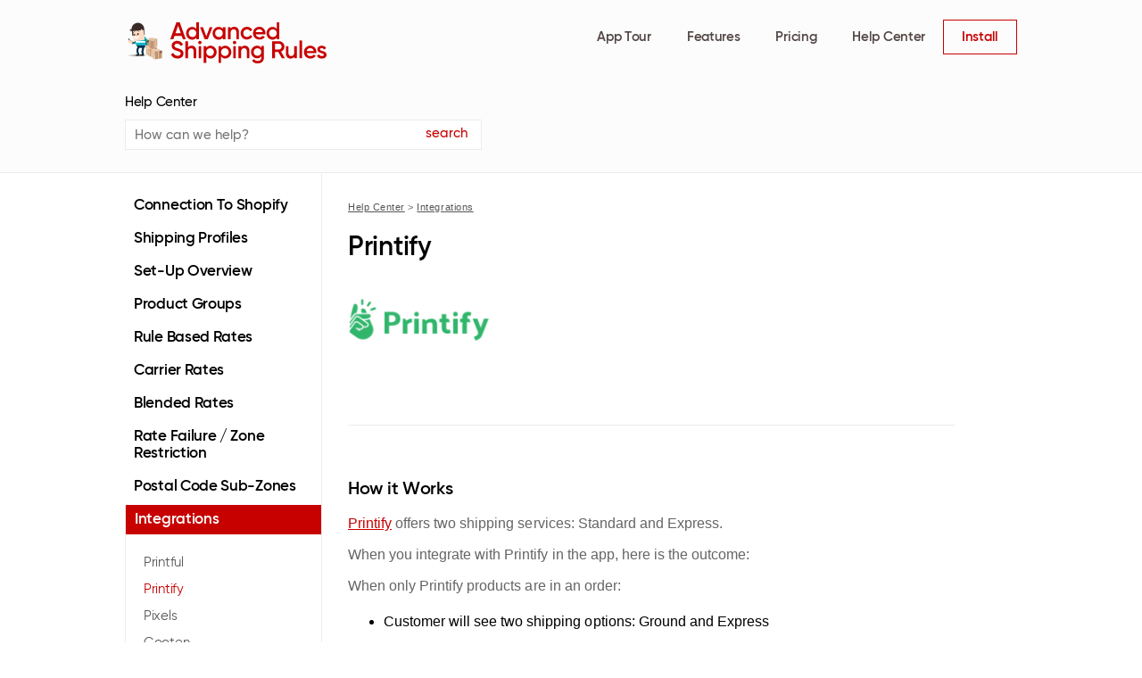

--- FILE ---
content_type: text/html; charset=utf-8
request_url: https://advancedshippingrules.com/blogs/integrations/printify
body_size: 29488
content:
<!doctype html>
<!--[if lt IE 7]><html class="no-js lt-ie9 lt-ie8 lt-ie7" lang="en"> <![endif]-->
<!--[if IE 7]><html class="no-js lt-ie9 lt-ie8" lang="en"> <![endif]-->
<!--[if IE 8]><html class="no-js lt-ie9" lang="en"> <![endif]-->
<!--[if IE 9 ]><html class="ie9 no-js"> <![endif]-->
<!--[if (gt IE 9)|!(IE)]><!--> <html class="no-js"> <!--<![endif]-->
<head>
    <meta charset='utf-8'>
    <meta http-equiv='X-UA-Compatible' content='IE=edge,chrome=1'>
    <meta name='viewport' content='width=device-width' />
    
    
    <title>Printify</title>
    
    
    <meta name='description' content='How it Works Printify offers two shipping services: Standard and Express. When you integrate with Printify in the app, here is the outcome: When only Printify products are in an order: Customer will see two shipping options: Ground and Express When Printify products and other products are in an order: Customer will see' />
    
    <link rel='canonical' href='https://advancedshippingrules.com/blogs/integrations/printify' />
		
    <script>window.performance && window.performance.mark && window.performance.mark('shopify.content_for_header.start');</script><meta id="shopify-digital-wallet" name="shopify-digital-wallet" content="/11385062/digital_wallets/dialog">
<link rel="alternate" type="application/atom+xml" title="Feed" href="/blogs/integrations.atom" />
<script async="async" src="/checkouts/internal/preloads.js?locale=en-US"></script>
<script id="shopify-features" type="application/json">{"accessToken":"f9decbe70b559b6f35adf9726e6b1f7d","betas":["rich-media-storefront-analytics"],"domain":"advancedshippingrules.com","predictiveSearch":true,"shopId":11385062,"locale":"en"}</script>
<script>var Shopify = Shopify || {};
Shopify.shop = "vendorshippingrules.myshopify.com";
Shopify.locale = "en";
Shopify.currency = {"active":"USD","rate":"1.0"};
Shopify.country = "US";
Shopify.theme = {"name":"June 2017","id":167843526,"schema_name":null,"schema_version":null,"theme_store_id":null,"role":"main"};
Shopify.theme.handle = "null";
Shopify.theme.style = {"id":null,"handle":null};
Shopify.cdnHost = "advancedshippingrules.com/cdn";
Shopify.routes = Shopify.routes || {};
Shopify.routes.root = "/";</script>
<script type="module">!function(o){(o.Shopify=o.Shopify||{}).modules=!0}(window);</script>
<script>!function(o){function n(){var o=[];function n(){o.push(Array.prototype.slice.apply(arguments))}return n.q=o,n}var t=o.Shopify=o.Shopify||{};t.loadFeatures=n(),t.autoloadFeatures=n()}(window);</script>
<script id="shop-js-analytics" type="application/json">{"pageType":"article"}</script>
<script defer="defer" async type="module" src="//advancedshippingrules.com/cdn/shopifycloud/shop-js/modules/v2/client.init-shop-cart-sync_WVOgQShq.en.esm.js"></script>
<script defer="defer" async type="module" src="//advancedshippingrules.com/cdn/shopifycloud/shop-js/modules/v2/chunk.common_C_13GLB1.esm.js"></script>
<script defer="defer" async type="module" src="//advancedshippingrules.com/cdn/shopifycloud/shop-js/modules/v2/chunk.modal_CLfMGd0m.esm.js"></script>
<script type="module">
  await import("//advancedshippingrules.com/cdn/shopifycloud/shop-js/modules/v2/client.init-shop-cart-sync_WVOgQShq.en.esm.js");
await import("//advancedshippingrules.com/cdn/shopifycloud/shop-js/modules/v2/chunk.common_C_13GLB1.esm.js");
await import("//advancedshippingrules.com/cdn/shopifycloud/shop-js/modules/v2/chunk.modal_CLfMGd0m.esm.js");

  window.Shopify.SignInWithShop?.initShopCartSync?.({"fedCMEnabled":true,"windoidEnabled":true});

</script>
<script id="__st">var __st={"a":11385062,"offset":-18000,"reqid":"f97cf28b-b25c-42c6-8e39-b951f7e41a16-1769684408","pageurl":"advancedshippingrules.com\/blogs\/integrations\/printify","s":"articles-227691462","u":"286bb20f5b16","p":"article","rtyp":"article","rid":227691462};</script>
<script>window.ShopifyPaypalV4VisibilityTracking = true;</script>
<script id="captcha-bootstrap">!function(){'use strict';const t='contact',e='account',n='new_comment',o=[[t,t],['blogs',n],['comments',n],[t,'customer']],c=[[e,'customer_login'],[e,'guest_login'],[e,'recover_customer_password'],[e,'create_customer']],r=t=>t.map((([t,e])=>`form[action*='/${t}']:not([data-nocaptcha='true']) input[name='form_type'][value='${e}']`)).join(','),a=t=>()=>t?[...document.querySelectorAll(t)].map((t=>t.form)):[];function s(){const t=[...o],e=r(t);return a(e)}const i='password',u='form_key',d=['recaptcha-v3-token','g-recaptcha-response','h-captcha-response',i],f=()=>{try{return window.sessionStorage}catch{return}},m='__shopify_v',_=t=>t.elements[u];function p(t,e,n=!1){try{const o=window.sessionStorage,c=JSON.parse(o.getItem(e)),{data:r}=function(t){const{data:e,action:n}=t;return t[m]||n?{data:e,action:n}:{data:t,action:n}}(c);for(const[e,n]of Object.entries(r))t.elements[e]&&(t.elements[e].value=n);n&&o.removeItem(e)}catch(o){console.error('form repopulation failed',{error:o})}}const l='form_type',E='cptcha';function T(t){t.dataset[E]=!0}const w=window,h=w.document,L='Shopify',v='ce_forms',y='captcha';let A=!1;((t,e)=>{const n=(g='f06e6c50-85a8-45c8-87d0-21a2b65856fe',I='https://cdn.shopify.com/shopifycloud/storefront-forms-hcaptcha/ce_storefront_forms_captcha_hcaptcha.v1.5.2.iife.js',D={infoText:'Protected by hCaptcha',privacyText:'Privacy',termsText:'Terms'},(t,e,n)=>{const o=w[L][v],c=o.bindForm;if(c)return c(t,g,e,D).then(n);var r;o.q.push([[t,g,e,D],n]),r=I,A||(h.body.append(Object.assign(h.createElement('script'),{id:'captcha-provider',async:!0,src:r})),A=!0)});var g,I,D;w[L]=w[L]||{},w[L][v]=w[L][v]||{},w[L][v].q=[],w[L][y]=w[L][y]||{},w[L][y].protect=function(t,e){n(t,void 0,e),T(t)},Object.freeze(w[L][y]),function(t,e,n,w,h,L){const[v,y,A,g]=function(t,e,n){const i=e?o:[],u=t?c:[],d=[...i,...u],f=r(d),m=r(i),_=r(d.filter((([t,e])=>n.includes(e))));return[a(f),a(m),a(_),s()]}(w,h,L),I=t=>{const e=t.target;return e instanceof HTMLFormElement?e:e&&e.form},D=t=>v().includes(t);t.addEventListener('submit',(t=>{const e=I(t);if(!e)return;const n=D(e)&&!e.dataset.hcaptchaBound&&!e.dataset.recaptchaBound,o=_(e),c=g().includes(e)&&(!o||!o.value);(n||c)&&t.preventDefault(),c&&!n&&(function(t){try{if(!f())return;!function(t){const e=f();if(!e)return;const n=_(t);if(!n)return;const o=n.value;o&&e.removeItem(o)}(t);const e=Array.from(Array(32),(()=>Math.random().toString(36)[2])).join('');!function(t,e){_(t)||t.append(Object.assign(document.createElement('input'),{type:'hidden',name:u})),t.elements[u].value=e}(t,e),function(t,e){const n=f();if(!n)return;const o=[...t.querySelectorAll(`input[type='${i}']`)].map((({name:t})=>t)),c=[...d,...o],r={};for(const[a,s]of new FormData(t).entries())c.includes(a)||(r[a]=s);n.setItem(e,JSON.stringify({[m]:1,action:t.action,data:r}))}(t,e)}catch(e){console.error('failed to persist form',e)}}(e),e.submit())}));const S=(t,e)=>{t&&!t.dataset[E]&&(n(t,e.some((e=>e===t))),T(t))};for(const o of['focusin','change'])t.addEventListener(o,(t=>{const e=I(t);D(e)&&S(e,y())}));const B=e.get('form_key'),M=e.get(l),P=B&&M;t.addEventListener('DOMContentLoaded',(()=>{const t=y();if(P)for(const e of t)e.elements[l].value===M&&p(e,B);[...new Set([...A(),...v().filter((t=>'true'===t.dataset.shopifyCaptcha))])].forEach((e=>S(e,t)))}))}(h,new URLSearchParams(w.location.search),n,t,e,['guest_login'])})(!0,!0)}();</script>
<script integrity="sha256-4kQ18oKyAcykRKYeNunJcIwy7WH5gtpwJnB7kiuLZ1E=" data-source-attribution="shopify.loadfeatures" defer="defer" src="//advancedshippingrules.com/cdn/shopifycloud/storefront/assets/storefront/load_feature-a0a9edcb.js" crossorigin="anonymous"></script>
<script data-source-attribution="shopify.dynamic_checkout.dynamic.init">var Shopify=Shopify||{};Shopify.PaymentButton=Shopify.PaymentButton||{isStorefrontPortableWallets:!0,init:function(){window.Shopify.PaymentButton.init=function(){};var t=document.createElement("script");t.src="https://advancedshippingrules.com/cdn/shopifycloud/portable-wallets/latest/portable-wallets.en.js",t.type="module",document.head.appendChild(t)}};
</script>
<script data-source-attribution="shopify.dynamic_checkout.buyer_consent">
  function portableWalletsHideBuyerConsent(e){var t=document.getElementById("shopify-buyer-consent"),n=document.getElementById("shopify-subscription-policy-button");t&&n&&(t.classList.add("hidden"),t.setAttribute("aria-hidden","true"),n.removeEventListener("click",e))}function portableWalletsShowBuyerConsent(e){var t=document.getElementById("shopify-buyer-consent"),n=document.getElementById("shopify-subscription-policy-button");t&&n&&(t.classList.remove("hidden"),t.removeAttribute("aria-hidden"),n.addEventListener("click",e))}window.Shopify?.PaymentButton&&(window.Shopify.PaymentButton.hideBuyerConsent=portableWalletsHideBuyerConsent,window.Shopify.PaymentButton.showBuyerConsent=portableWalletsShowBuyerConsent);
</script>
<script data-source-attribution="shopify.dynamic_checkout.cart.bootstrap">document.addEventListener("DOMContentLoaded",(function(){function t(){return document.querySelector("shopify-accelerated-checkout-cart, shopify-accelerated-checkout")}if(t())Shopify.PaymentButton.init();else{new MutationObserver((function(e,n){t()&&(Shopify.PaymentButton.init(),n.disconnect())})).observe(document.body,{childList:!0,subtree:!0})}}));
</script>

<script>window.performance && window.performance.mark && window.performance.mark('shopify.content_for_header.end');</script>
    
    
    
    
    
    <link href="//advancedshippingrules.com/cdn/shop/t/3/assets/_fonts.scss.css?v=58122878457221584731663197133" rel="stylesheet" type="text/css" media="all" />
    <link href="//advancedshippingrules.com/cdn/shop/t/3/assets/_normalize.scss.css?v=65411522746036517741496538119" rel="stylesheet" type="text/css" media="all" />
    <link href="//advancedshippingrules.com/cdn/shop/t/3/assets/_plugins.scss.css?v=102199060862242790591496538120" rel="stylesheet" type="text/css" media="all" />
    <link href="//advancedshippingrules.com/cdn/shop/t/3/assets/_jquery.mmenu.all.css?v=64704392111875916541496538117" rel="stylesheet" type="text/css" media="all" />
    <link href="//advancedshippingrules.com/cdn/shop/t/3/assets/_mmenu-custom.scss.css?v=141565782668794950281502916778" rel="stylesheet" type="text/css" media="all" />
    <link href="//advancedshippingrules.com/cdn/shop/t/3/assets/_base.scss.css?v=11189701970714837441663197133" rel="stylesheet" type="text/css" media="all" />
    <link href="//advancedshippingrules.com/cdn/shop/t/3/assets/_accounts.scss.css?v=150845159100338195501496538119" rel="stylesheet" type="text/css" media="all" />

  
    <link href="//advancedshippingrules.com/cdn/shop/t/3/assets/index.scss.css?v=180793881052722799571503640184" rel="stylesheet" type="text/css" media="all" />
  	<link href="//advancedshippingrules.com/cdn/shop/t/3/assets/help-center.scss.css?v=147967579164320865511554493255" rel="stylesheet" type="text/css" media="all" />
    <link href="//advancedshippingrules.com/cdn/shop/t/3/assets/search.scss.css?v=107587997097962460231502825027" rel="stylesheet" type="text/css" media="all" />
    <link href="//advancedshippingrules.com/cdn/shop/t/3/assets/pricing.scss.css?v=24776517788263482281503640008" rel="stylesheet" type="text/css" media="all" />
    <link href="//advancedshippingrules.com/cdn/shop/t/3/assets/how-it-works.scss.css?v=18257717535605483921503270018" rel="stylesheet" type="text/css" media="all" />







<link href="https://monorail-edge.shopifysvc.com" rel="dns-prefetch">
<script>(function(){if ("sendBeacon" in navigator && "performance" in window) {try {var session_token_from_headers = performance.getEntriesByType('navigation')[0].serverTiming.find(x => x.name == '_s').description;} catch {var session_token_from_headers = undefined;}var session_cookie_matches = document.cookie.match(/_shopify_s=([^;]*)/);var session_token_from_cookie = session_cookie_matches && session_cookie_matches.length === 2 ? session_cookie_matches[1] : "";var session_token = session_token_from_headers || session_token_from_cookie || "";function handle_abandonment_event(e) {var entries = performance.getEntries().filter(function(entry) {return /monorail-edge.shopifysvc.com/.test(entry.name);});if (!window.abandonment_tracked && entries.length === 0) {window.abandonment_tracked = true;var currentMs = Date.now();var navigation_start = performance.timing.navigationStart;var payload = {shop_id: 11385062,url: window.location.href,navigation_start,duration: currentMs - navigation_start,session_token,page_type: "article"};window.navigator.sendBeacon("https://monorail-edge.shopifysvc.com/v1/produce", JSON.stringify({schema_id: "online_store_buyer_site_abandonment/1.1",payload: payload,metadata: {event_created_at_ms: currentMs,event_sent_at_ms: currentMs}}));}}window.addEventListener('pagehide', handle_abandonment_event);}}());</script>
<script id="web-pixels-manager-setup">(function e(e,d,r,n,o){if(void 0===o&&(o={}),!Boolean(null===(a=null===(i=window.Shopify)||void 0===i?void 0:i.analytics)||void 0===a?void 0:a.replayQueue)){var i,a;window.Shopify=window.Shopify||{};var t=window.Shopify;t.analytics=t.analytics||{};var s=t.analytics;s.replayQueue=[],s.publish=function(e,d,r){return s.replayQueue.push([e,d,r]),!0};try{self.performance.mark("wpm:start")}catch(e){}var l=function(){var e={modern:/Edge?\/(1{2}[4-9]|1[2-9]\d|[2-9]\d{2}|\d{4,})\.\d+(\.\d+|)|Firefox\/(1{2}[4-9]|1[2-9]\d|[2-9]\d{2}|\d{4,})\.\d+(\.\d+|)|Chrom(ium|e)\/(9{2}|\d{3,})\.\d+(\.\d+|)|(Maci|X1{2}).+ Version\/(15\.\d+|(1[6-9]|[2-9]\d|\d{3,})\.\d+)([,.]\d+|)( \(\w+\)|)( Mobile\/\w+|) Safari\/|Chrome.+OPR\/(9{2}|\d{3,})\.\d+\.\d+|(CPU[ +]OS|iPhone[ +]OS|CPU[ +]iPhone|CPU IPhone OS|CPU iPad OS)[ +]+(15[._]\d+|(1[6-9]|[2-9]\d|\d{3,})[._]\d+)([._]\d+|)|Android:?[ /-](13[3-9]|1[4-9]\d|[2-9]\d{2}|\d{4,})(\.\d+|)(\.\d+|)|Android.+Firefox\/(13[5-9]|1[4-9]\d|[2-9]\d{2}|\d{4,})\.\d+(\.\d+|)|Android.+Chrom(ium|e)\/(13[3-9]|1[4-9]\d|[2-9]\d{2}|\d{4,})\.\d+(\.\d+|)|SamsungBrowser\/([2-9]\d|\d{3,})\.\d+/,legacy:/Edge?\/(1[6-9]|[2-9]\d|\d{3,})\.\d+(\.\d+|)|Firefox\/(5[4-9]|[6-9]\d|\d{3,})\.\d+(\.\d+|)|Chrom(ium|e)\/(5[1-9]|[6-9]\d|\d{3,})\.\d+(\.\d+|)([\d.]+$|.*Safari\/(?![\d.]+ Edge\/[\d.]+$))|(Maci|X1{2}).+ Version\/(10\.\d+|(1[1-9]|[2-9]\d|\d{3,})\.\d+)([,.]\d+|)( \(\w+\)|)( Mobile\/\w+|) Safari\/|Chrome.+OPR\/(3[89]|[4-9]\d|\d{3,})\.\d+\.\d+|(CPU[ +]OS|iPhone[ +]OS|CPU[ +]iPhone|CPU IPhone OS|CPU iPad OS)[ +]+(10[._]\d+|(1[1-9]|[2-9]\d|\d{3,})[._]\d+)([._]\d+|)|Android:?[ /-](13[3-9]|1[4-9]\d|[2-9]\d{2}|\d{4,})(\.\d+|)(\.\d+|)|Mobile Safari.+OPR\/([89]\d|\d{3,})\.\d+\.\d+|Android.+Firefox\/(13[5-9]|1[4-9]\d|[2-9]\d{2}|\d{4,})\.\d+(\.\d+|)|Android.+Chrom(ium|e)\/(13[3-9]|1[4-9]\d|[2-9]\d{2}|\d{4,})\.\d+(\.\d+|)|Android.+(UC? ?Browser|UCWEB|U3)[ /]?(15\.([5-9]|\d{2,})|(1[6-9]|[2-9]\d|\d{3,})\.\d+)\.\d+|SamsungBrowser\/(5\.\d+|([6-9]|\d{2,})\.\d+)|Android.+MQ{2}Browser\/(14(\.(9|\d{2,})|)|(1[5-9]|[2-9]\d|\d{3,})(\.\d+|))(\.\d+|)|K[Aa][Ii]OS\/(3\.\d+|([4-9]|\d{2,})\.\d+)(\.\d+|)/},d=e.modern,r=e.legacy,n=navigator.userAgent;return n.match(d)?"modern":n.match(r)?"legacy":"unknown"}(),u="modern"===l?"modern":"legacy",c=(null!=n?n:{modern:"",legacy:""})[u],f=function(e){return[e.baseUrl,"/wpm","/b",e.hashVersion,"modern"===e.buildTarget?"m":"l",".js"].join("")}({baseUrl:d,hashVersion:r,buildTarget:u}),m=function(e){var d=e.version,r=e.bundleTarget,n=e.surface,o=e.pageUrl,i=e.monorailEndpoint;return{emit:function(e){var a=e.status,t=e.errorMsg,s=(new Date).getTime(),l=JSON.stringify({metadata:{event_sent_at_ms:s},events:[{schema_id:"web_pixels_manager_load/3.1",payload:{version:d,bundle_target:r,page_url:o,status:a,surface:n,error_msg:t},metadata:{event_created_at_ms:s}}]});if(!i)return console&&console.warn&&console.warn("[Web Pixels Manager] No Monorail endpoint provided, skipping logging."),!1;try{return self.navigator.sendBeacon.bind(self.navigator)(i,l)}catch(e){}var u=new XMLHttpRequest;try{return u.open("POST",i,!0),u.setRequestHeader("Content-Type","text/plain"),u.send(l),!0}catch(e){return console&&console.warn&&console.warn("[Web Pixels Manager] Got an unhandled error while logging to Monorail."),!1}}}}({version:r,bundleTarget:l,surface:e.surface,pageUrl:self.location.href,monorailEndpoint:e.monorailEndpoint});try{o.browserTarget=l,function(e){var d=e.src,r=e.async,n=void 0===r||r,o=e.onload,i=e.onerror,a=e.sri,t=e.scriptDataAttributes,s=void 0===t?{}:t,l=document.createElement("script"),u=document.querySelector("head"),c=document.querySelector("body");if(l.async=n,l.src=d,a&&(l.integrity=a,l.crossOrigin="anonymous"),s)for(var f in s)if(Object.prototype.hasOwnProperty.call(s,f))try{l.dataset[f]=s[f]}catch(e){}if(o&&l.addEventListener("load",o),i&&l.addEventListener("error",i),u)u.appendChild(l);else{if(!c)throw new Error("Did not find a head or body element to append the script");c.appendChild(l)}}({src:f,async:!0,onload:function(){if(!function(){var e,d;return Boolean(null===(d=null===(e=window.Shopify)||void 0===e?void 0:e.analytics)||void 0===d?void 0:d.initialized)}()){var d=window.webPixelsManager.init(e)||void 0;if(d){var r=window.Shopify.analytics;r.replayQueue.forEach((function(e){var r=e[0],n=e[1],o=e[2];d.publishCustomEvent(r,n,o)})),r.replayQueue=[],r.publish=d.publishCustomEvent,r.visitor=d.visitor,r.initialized=!0}}},onerror:function(){return m.emit({status:"failed",errorMsg:"".concat(f," has failed to load")})},sri:function(e){var d=/^sha384-[A-Za-z0-9+/=]+$/;return"string"==typeof e&&d.test(e)}(c)?c:"",scriptDataAttributes:o}),m.emit({status:"loading"})}catch(e){m.emit({status:"failed",errorMsg:(null==e?void 0:e.message)||"Unknown error"})}}})({shopId: 11385062,storefrontBaseUrl: "https://advancedshippingrules.com",extensionsBaseUrl: "https://extensions.shopifycdn.com/cdn/shopifycloud/web-pixels-manager",monorailEndpoint: "https://monorail-edge.shopifysvc.com/unstable/produce_batch",surface: "storefront-renderer",enabledBetaFlags: ["2dca8a86"],webPixelsConfigList: [{"id":"62423111","eventPayloadVersion":"v1","runtimeContext":"LAX","scriptVersion":"1","type":"CUSTOM","privacyPurposes":["ANALYTICS"],"name":"Google Analytics tag (migrated)"},{"id":"shopify-app-pixel","configuration":"{}","eventPayloadVersion":"v1","runtimeContext":"STRICT","scriptVersion":"0450","apiClientId":"shopify-pixel","type":"APP","privacyPurposes":["ANALYTICS","MARKETING"]},{"id":"shopify-custom-pixel","eventPayloadVersion":"v1","runtimeContext":"LAX","scriptVersion":"0450","apiClientId":"shopify-pixel","type":"CUSTOM","privacyPurposes":["ANALYTICS","MARKETING"]}],isMerchantRequest: false,initData: {"shop":{"name":"Advanced Shipping Rules","paymentSettings":{"currencyCode":"USD"},"myshopifyDomain":"vendorshippingrules.myshopify.com","countryCode":"US","storefrontUrl":"https:\/\/advancedshippingrules.com"},"customer":null,"cart":null,"checkout":null,"productVariants":[],"purchasingCompany":null},},"https://advancedshippingrules.com/cdn","1d2a099fw23dfb22ep557258f5m7a2edbae",{"modern":"","legacy":""},{"shopId":"11385062","storefrontBaseUrl":"https:\/\/advancedshippingrules.com","extensionBaseUrl":"https:\/\/extensions.shopifycdn.com\/cdn\/shopifycloud\/web-pixels-manager","surface":"storefront-renderer","enabledBetaFlags":"[\"2dca8a86\"]","isMerchantRequest":"false","hashVersion":"1d2a099fw23dfb22ep557258f5m7a2edbae","publish":"custom","events":"[[\"page_viewed\",{}]]"});</script><script>
  window.ShopifyAnalytics = window.ShopifyAnalytics || {};
  window.ShopifyAnalytics.meta = window.ShopifyAnalytics.meta || {};
  window.ShopifyAnalytics.meta.currency = 'USD';
  var meta = {"page":{"pageType":"article","resourceType":"article","resourceId":227691462,"requestId":"f97cf28b-b25c-42c6-8e39-b951f7e41a16-1769684408"}};
  for (var attr in meta) {
    window.ShopifyAnalytics.meta[attr] = meta[attr];
  }
</script>
<script class="analytics">
  (function () {
    var customDocumentWrite = function(content) {
      var jquery = null;

      if (window.jQuery) {
        jquery = window.jQuery;
      } else if (window.Checkout && window.Checkout.$) {
        jquery = window.Checkout.$;
      }

      if (jquery) {
        jquery('body').append(content);
      }
    };

    var hasLoggedConversion = function(token) {
      if (token) {
        return document.cookie.indexOf('loggedConversion=' + token) !== -1;
      }
      return false;
    }

    var setCookieIfConversion = function(token) {
      if (token) {
        var twoMonthsFromNow = new Date(Date.now());
        twoMonthsFromNow.setMonth(twoMonthsFromNow.getMonth() + 2);

        document.cookie = 'loggedConversion=' + token + '; expires=' + twoMonthsFromNow;
      }
    }

    var trekkie = window.ShopifyAnalytics.lib = window.trekkie = window.trekkie || [];
    if (trekkie.integrations) {
      return;
    }
    trekkie.methods = [
      'identify',
      'page',
      'ready',
      'track',
      'trackForm',
      'trackLink'
    ];
    trekkie.factory = function(method) {
      return function() {
        var args = Array.prototype.slice.call(arguments);
        args.unshift(method);
        trekkie.push(args);
        return trekkie;
      };
    };
    for (var i = 0; i < trekkie.methods.length; i++) {
      var key = trekkie.methods[i];
      trekkie[key] = trekkie.factory(key);
    }
    trekkie.load = function(config) {
      trekkie.config = config || {};
      trekkie.config.initialDocumentCookie = document.cookie;
      var first = document.getElementsByTagName('script')[0];
      var script = document.createElement('script');
      script.type = 'text/javascript';
      script.onerror = function(e) {
        var scriptFallback = document.createElement('script');
        scriptFallback.type = 'text/javascript';
        scriptFallback.onerror = function(error) {
                var Monorail = {
      produce: function produce(monorailDomain, schemaId, payload) {
        var currentMs = new Date().getTime();
        var event = {
          schema_id: schemaId,
          payload: payload,
          metadata: {
            event_created_at_ms: currentMs,
            event_sent_at_ms: currentMs
          }
        };
        return Monorail.sendRequest("https://" + monorailDomain + "/v1/produce", JSON.stringify(event));
      },
      sendRequest: function sendRequest(endpointUrl, payload) {
        // Try the sendBeacon API
        if (window && window.navigator && typeof window.navigator.sendBeacon === 'function' && typeof window.Blob === 'function' && !Monorail.isIos12()) {
          var blobData = new window.Blob([payload], {
            type: 'text/plain'
          });

          if (window.navigator.sendBeacon(endpointUrl, blobData)) {
            return true;
          } // sendBeacon was not successful

        } // XHR beacon

        var xhr = new XMLHttpRequest();

        try {
          xhr.open('POST', endpointUrl);
          xhr.setRequestHeader('Content-Type', 'text/plain');
          xhr.send(payload);
        } catch (e) {
          console.log(e);
        }

        return false;
      },
      isIos12: function isIos12() {
        return window.navigator.userAgent.lastIndexOf('iPhone; CPU iPhone OS 12_') !== -1 || window.navigator.userAgent.lastIndexOf('iPad; CPU OS 12_') !== -1;
      }
    };
    Monorail.produce('monorail-edge.shopifysvc.com',
      'trekkie_storefront_load_errors/1.1',
      {shop_id: 11385062,
      theme_id: 167843526,
      app_name: "storefront",
      context_url: window.location.href,
      source_url: "//advancedshippingrules.com/cdn/s/trekkie.storefront.a804e9514e4efded663580eddd6991fcc12b5451.min.js"});

        };
        scriptFallback.async = true;
        scriptFallback.src = '//advancedshippingrules.com/cdn/s/trekkie.storefront.a804e9514e4efded663580eddd6991fcc12b5451.min.js';
        first.parentNode.insertBefore(scriptFallback, first);
      };
      script.async = true;
      script.src = '//advancedshippingrules.com/cdn/s/trekkie.storefront.a804e9514e4efded663580eddd6991fcc12b5451.min.js';
      first.parentNode.insertBefore(script, first);
    };
    trekkie.load(
      {"Trekkie":{"appName":"storefront","development":false,"defaultAttributes":{"shopId":11385062,"isMerchantRequest":null,"themeId":167843526,"themeCityHash":"7598637906543701795","contentLanguage":"en","currency":"USD","eventMetadataId":"8a1b1a1c-083f-41ad-92d8-141728274bb1"},"isServerSideCookieWritingEnabled":true,"monorailRegion":"shop_domain","enabledBetaFlags":["65f19447","b5387b81"]},"Session Attribution":{},"S2S":{"facebookCapiEnabled":false,"source":"trekkie-storefront-renderer","apiClientId":580111}}
    );

    var loaded = false;
    trekkie.ready(function() {
      if (loaded) return;
      loaded = true;

      window.ShopifyAnalytics.lib = window.trekkie;

      var originalDocumentWrite = document.write;
      document.write = customDocumentWrite;
      try { window.ShopifyAnalytics.merchantGoogleAnalytics.call(this); } catch(error) {};
      document.write = originalDocumentWrite;

      window.ShopifyAnalytics.lib.page(null,{"pageType":"article","resourceType":"article","resourceId":227691462,"requestId":"f97cf28b-b25c-42c6-8e39-b951f7e41a16-1769684408","shopifyEmitted":true});

      var match = window.location.pathname.match(/checkouts\/(.+)\/(thank_you|post_purchase)/)
      var token = match? match[1]: undefined;
      if (!hasLoggedConversion(token)) {
        setCookieIfConversion(token);
        
      }
    });


        var eventsListenerScript = document.createElement('script');
        eventsListenerScript.async = true;
        eventsListenerScript.src = "//advancedshippingrules.com/cdn/shopifycloud/storefront/assets/shop_events_listener-3da45d37.js";
        document.getElementsByTagName('head')[0].appendChild(eventsListenerScript);

})();</script>
  <script>
  if (!window.ga || (window.ga && typeof window.ga !== 'function')) {
    window.ga = function ga() {
      (window.ga.q = window.ga.q || []).push(arguments);
      if (window.Shopify && window.Shopify.analytics && typeof window.Shopify.analytics.publish === 'function') {
        window.Shopify.analytics.publish("ga_stub_called", {}, {sendTo: "google_osp_migration"});
      }
      console.error("Shopify's Google Analytics stub called with:", Array.from(arguments), "\nSee https://help.shopify.com/manual/promoting-marketing/pixels/pixel-migration#google for more information.");
    };
    if (window.Shopify && window.Shopify.analytics && typeof window.Shopify.analytics.publish === 'function') {
      window.Shopify.analytics.publish("ga_stub_initialized", {}, {sendTo: "google_osp_migration"});
    }
  }
</script>
<script
  defer
  src="https://advancedshippingrules.com/cdn/shopifycloud/perf-kit/shopify-perf-kit-3.1.0.min.js"
  data-application="storefront-renderer"
  data-shop-id="11385062"
  data-render-region="gcp-us-central1"
  data-page-type="article"
  data-theme-instance-id="167843526"
  data-theme-name=""
  data-theme-version=""
  data-monorail-region="shop_domain"
  data-resource-timing-sampling-rate="10"
  data-shs="true"
  data-shs-beacon="true"
  data-shs-export-with-fetch="true"
  data-shs-logs-sample-rate="1"
  data-shs-beacon-endpoint="https://advancedshippingrules.com/api/collect"
></script>
</head>
<body id='printify' class='template-article' >
	
	
	<div id='wrapper'>
		
		
		
		<svg style='display:none;'>
	
	
	<symbol id='asr-logo' viewBox="0 0 225.1 45.6">
		<g>
	<g>
		<g style="opacity:0.88;">
			<g style="opacity:0.33;">
				<path style="fill:#FFFFFF;fill-opacity:0;" d="M0.9,37.4c1,0.6,7.8,1,15.2,0.9c7.4-0.1,12.6-0.7,11.6-1.3c-1-0.6-7.8-1-15.2-0.9
					C5.2,36.2,0,36.8,0.9,37.4z"/>
				<path style="opacity:1.960800e-02;fill:#FAFAFA;enable-background:new    ;" d="M1.2,37.4c1,0.6,7.7,1,14.9,0.9
					s12.4-0.7,11.4-1.3c-1-0.6-7.7-1-14.9-0.9C5.4,36.2,0.2,36.8,1.2,37.4z"/>
				<path style="opacity:3.921600e-02;fill:#F5F5F5;enable-background:new    ;" d="M1.5,37.4c1,0.6,7.5,1,14.6,0.9
					c7.1-0.1,12.1-0.7,11.2-1.3c-1-0.6-7.5-1-14.6-0.9C5.5,36.2,0.5,36.8,1.5,37.4z"/>
				<path style="opacity:5.882400e-02;fill:#F0F0F0;enable-background:new    ;" d="M1.7,37.4c0.9,0.6,7.4,1,14.4,0.8
					c7-0.1,11.9-0.7,11-1.2c-0.9-0.6-7.4-1-14.4-0.8S0.8,36.8,1.7,37.4z"/>
				<path style="opacity:7.843100e-02;fill:#EBEBEB;enable-background:new    ;" d="M2,37.4c0.9,0.6,7.2,0.9,14,0.8
					c6.9-0.1,11.7-0.7,10.7-1.2c-0.9-0.6-7.2-0.9-14-0.8C5.9,36.3,1.1,36.8,2,37.4z"/>
				<path style="opacity:9.803900e-02;fill:#E6E6E6;enable-background:new    ;" d="M2.2,37.4c0.9,0.5,7,0.9,13.7,0.8
					c6.7-0.1,11.4-0.6,10.5-1.2s-7-0.9-13.7-0.8C6.1,36.3,1.4,36.8,2.2,37.4z"/>
				<path style="opacity:0.1176;fill:#E1E1E1;enable-background:new    ;" d="M2.5,37.4c0.9,0.5,6.9,0.9,13.5,0.8
					c6.5-0.1,11.1-0.6,10.3-1.2c-0.9-0.5-6.9-0.9-13.5-0.8C6.2,36.3,1.6,36.8,2.5,37.4z"/>
				<path style="opacity:0.1373;fill:#DCDCDC;enable-background:new    ;" d="M2.8,37.4c0.9,0.5,6.8,0.9,13.1,0.8
					C22.3,38,26.8,37.5,26,37c-0.9-0.5-6.8-0.9-13.1-0.8C6.4,36.3,1.9,36.8,2.8,37.4z"/>
				<path style="opacity:0.1569;fill:#D7D7D7;enable-background:new    ;" d="M3,37.4c0.8,0.5,6.6,0.9,12.9,0.8
					c6.3-0.1,10.7-0.6,9.8-1.1s-6.6-0.9-12.9-0.8C6.6,36.4,2.2,36.8,3,37.4z"/>
				<path style="opacity:0.1765;fill:#D2D2D2;enable-background:new    ;" d="M3.3,37.4c0.8,0.5,6.4,0.8,12.6,0.7
					C22,38,26.3,37.5,25.5,37c-0.8-0.5-6.4-0.8-12.6-0.7C6.8,36.4,2.5,36.9,3.3,37.4z"/>
				<path style="opacity:0.1961;fill:#CDCDCD;enable-background:new    ;" d="M3.5,37.3c0.8,0.5,6.3,0.8,12.3,0.7
					c6-0.1,10.2-0.6,9.4-1c-0.8-0.5-6.3-0.8-12.3-0.7C6.9,36.4,2.8,36.9,3.5,37.3z"/>
				<path style="opacity:0.2157;fill:#C8C8C8;enable-background:new    ;" d="M3.8,37.3c0.8,0.5,6.2,0.8,12,0.7
					c5.8-0.1,9.9-0.5,9.1-1c-0.8-0.5-6.2-0.8-12-0.7C7.1,36.4,3,36.9,3.8,37.3z"/>
				<path style="opacity:0.2353;fill:#C3C3C3;enable-background:new    ;" d="M4.1,37.3c0.8,0.5,6,0.8,11.7,0.7
					c5.7-0.1,9.7-0.5,8.9-1s-6-0.8-11.7-0.7C7.3,36.4,3.3,36.9,4.1,37.3z"/>
				<path style="opacity:0.2549;fill:#BEBEBE;enable-background:new    ;" d="M4.3,37.3c0.7,0.4,5.8,0.8,11.4,0.7
					c5.6-0.1,9.5-0.5,8.7-1c-0.7-0.4-5.8-0.8-11.4-0.7C7.5,36.5,3.6,36.9,4.3,37.3z"/>
				<path style="opacity:0.2745;fill:#B9B9B9;enable-background:new    ;" d="M4.6,37.3c0.7,0.4,5.7,0.7,11.1,0.6
					c5.4-0.1,9.2-0.5,8.5-1s-5.7-0.7-11.1-0.6C7.7,36.5,3.9,36.9,4.6,37.3z"/>
				<path style="opacity:0.2941;fill:#B4B4B4;enable-background:new    ;" d="M4.9,37.3c0.7,0.4,5.5,0.7,10.8,0.6
					c5.3-0.1,9-0.5,8.3-0.9c-0.7-0.4-5.6-0.7-10.8-0.6C7.8,36.5,4.2,36.9,4.9,37.3z"/>
				<path style="opacity:0.3137;fill:#AFAFAF;enable-background:new    ;" d="M5.1,37.3c0.7,0.4,5.4,0.7,10.5,0.6
					c5.1-0.1,8.7-0.5,8-0.9c-0.7-0.4-5.4-0.7-10.5-0.6C8,36.5,4.4,36.9,5.1,37.3z"/>
				<path style="opacity:0.3333;fill:#AAAAAA;enable-background:new    ;" d="M5.4,37.3c0.7,0.4,5.2,0.7,10.2,0.6s8.5-0.5,7.8-0.9
					c-0.7-0.4-5.2-0.7-10.2-0.6C8.2,36.5,4.7,36.9,5.4,37.3z"/>
				<path style="opacity:0.3529;fill:#A5A5A5;enable-background:new    ;" d="M5.6,37.3c0.6,0.4,5.1,0.7,9.9,0.6
					c4.8-0.1,8.2-0.4,7.6-0.9c-0.6-0.4-5.1-0.7-9.9-0.6S5,36.9,5.6,37.3z"/>
				<path style="opacity:0.3725;fill:#A0A0A0;enable-background:new    ;" d="M5.9,37.3c0.6,0.4,4.9,0.6,9.6,0.6s8-0.4,7.4-0.8
					c-0.6-0.4-4.9-0.6-9.6-0.6S5.3,36.9,5.9,37.3z"/>
				<path style="opacity:0.3922;fill:#9B9B9B;enable-background:new    ;" d="M6.2,37.3c0.6,0.4,4.8,0.6,9.3,0.5
					c4.5-0.1,7.7-0.4,7.1-0.8c-0.6-0.4-4.8-0.6-9.3-0.5C8.7,36.6,5.5,36.9,6.2,37.3z"/>
				<path style="opacity:0.4118;fill:#969696;enable-background:new    ;" d="M6.4,37.3c0.6,0.3,4.6,0.6,9,0.5
					c4.4-0.1,7.5-0.4,6.9-0.8c-0.6-0.3-4.6-0.6-9-0.5C8.9,36.6,5.8,37,6.4,37.3z"/>
				<path style="opacity:0.4314;fill:#919191;enable-background:new    ;" d="M6.7,37.3c0.6,0.3,4.5,0.6,8.7,0.5
					c4.3-0.1,7.2-0.4,6.7-0.8c-0.6-0.3-4.5-0.6-8.7-0.5C9.1,36.6,6.1,37,6.7,37.3z"/>
				<path style="opacity:0.451;fill:#8C8C8C;enable-background:new    ;" d="M6.9,37.3c0.5,0.3,4.3,0.6,8.4,0.5
					c4.1-0.1,7-0.4,6.4-0.7c-0.5-0.3-4.3-0.6-8.4-0.5C9.3,36.6,6.4,37,6.9,37.3z"/>
				<path style="opacity:0.4706;fill:#878787;enable-background:new    ;" d="M7.2,37.3c0.5,0.3,4.2,0.5,8.2,0.5
					c4-0.1,6.8-0.4,6.2-0.7c-0.5-0.3-4.2-0.5-8.2-0.5C9.5,36.6,6.7,37,7.2,37.3z"/>
				<path style="opacity:0.4902;fill:#828282;enable-background:new    ;" d="M7.5,37.3c0.5,0.3,4,0.5,7.9,0.4s6.5-0.3,6-0.7
					c-0.5-0.3-4-0.5-7.9-0.4S6.9,37,7.5,37.3z"/>
				<path style="opacity:0.5098;fill:#7D7D7D;enable-background:new    ;" d="M7.7,37.3c0.5,0.3,3.9,0.5,7.6,0.4s6.3-0.3,5.8-0.7
					c-0.5-0.3-3.9-0.5-7.6-0.4C9.8,36.7,7.2,37,7.7,37.3z"/>
				<path style="opacity:0.5294;fill:#787878;enable-background:new    ;" d="M8,37.3c0.5,0.3,3.7,0.5,7.3,0.4s6-0.3,5.6-0.6
					c-0.5-0.3-3.7-0.5-7.3-0.4S7.5,37,8,37.3z"/>
				<path style="opacity:0.549;fill:#737373;enable-background:new    ;" d="M8.2,37.3c0.4,0.3,3.6,0.4,7,0.4
					c3.4-0.1,5.8-0.3,5.3-0.6c-0.4-0.3-3.6-0.5-7-0.4S7.8,37,8.2,37.3z"/>
				<path style="opacity:0.5686;fill:#6E6E6E;enable-background:new    ;" d="M8.5,37.3c0.4,0.3,3.4,0.4,6.7,0.4
					c3.3-0.1,5.6-0.3,5.1-0.6c-0.4-0.3-3.4-0.4-6.7-0.4C10.3,36.7,8.1,37,8.5,37.3z"/>
				<path style="opacity:0.5882;fill:#696969;enable-background:new    ;" d="M8.8,37.3c0.4,0.3,3.3,0.4,6.4,0.4
					c3.1-0.1,5.3-0.3,4.9-0.5c-0.4-0.3-3.3-0.4-6.4-0.4C10.5,36.8,8.3,37,8.8,37.3z"/>
				<path style="opacity:0.6078;fill:#646464;enable-background:new    ;" d="M9,37.3c0.4,0.3,3.1,0.4,6.1,0.3c3,0,5-0.3,4.7-0.5
					c-0.4-0.3-3.1-0.4-6.1-0.3C10.7,36.8,8.6,37,9,37.3z"/>
				<path style="opacity:0.6275;fill:#5F5F5F;enable-background:new    ;" d="M9.3,37.3c0.4,0.2,3,0.4,5.8,0.3
					c2.8,0,4.8-0.3,4.4-0.5c-0.4-0.2-3-0.4-5.8-0.3S8.9,37,9.3,37.3z"/>
				<path style="opacity:0.6471;fill:#5A5A5A;enable-background:new    ;" d="M9.5,37.2c0.3,0.2,2.8,0.3,5.5,0.3s4.6-0.3,4.2-0.5
					c-0.3-0.2-2.8-0.3-5.5-0.3C11,36.8,9.2,37,9.5,37.2z"/>
				<path style="opacity:0.6667;fill:#555555;enable-background:new    ;" d="M9.8,37.2c0.3,0.2,2.7,0.3,5.2,0.3s4.3-0.3,4-0.4
					c-0.3-0.2-2.7-0.3-5.2-0.3C11.2,36.8,9.5,37.1,9.8,37.2z"/>
				<path style="opacity:0.6863;fill:#505050;enable-background:new    ;" d="M10,37.2c0.3,0.2,2.5,0.3,4.9,0.3
					c2.4,0,4.1-0.2,3.7-0.4c-0.3-0.2-2.5-0.3-4.9-0.3C11.4,36.9,9.7,37.1,10,37.2z"/>
				<path style="opacity:0.7059;fill:#4B4B4B;enable-background:new    ;" d="M10.3,37.2c0.3,0.2,2.4,0.3,4.6,0.3
					c2.3,0,3.8-0.2,3.5-0.4c-0.3-0.2-2.4-0.3-4.6-0.3C11.6,36.9,10,37.1,10.3,37.2z"/>
				<path style="opacity:0.7255;fill:#464646;enable-background:new    ;" d="M10.6,37.2c0.3,0.2,2.2,0.3,4.3,0.3s3.6-0.2,3.3-0.4
					c-0.3-0.2-2.2-0.3-4.3-0.3S10.3,37.1,10.6,37.2z"/>
				<path style="opacity:0.7451;fill:#414141;enable-background:new    ;" d="M10.8,37.2c0.3,0.2,2.1,0.3,4,0.2c2,0,3.3-0.2,3.1-0.3
					c-0.3-0.2-2.1-0.3-4-0.2C11.9,36.9,10.6,37.1,10.8,37.2z"/>
				<path style="opacity:0.7647;fill:#3C3C3C;enable-background:new    ;" d="M11.1,37.2c0.3,0.2,1.9,0.3,3.7,0.2
					c1.8,0,3.1-0.2,2.9-0.3s-1.9-0.3-3.7-0.2C12.1,36.9,10.9,37.1,11.1,37.2z"/>
				<path style="opacity:0.7843;fill:#373737;enable-background:new    ;" d="M11.3,37.2c0.2,0.1,1.8,0.2,3.4,0.2
					c1.7,0,2.9-0.2,2.6-0.3s-1.8-0.2-3.4-0.2C12.3,37,11.1,37.1,11.3,37.2z"/>
				<path style="opacity:0.8039;fill:#323232;enable-background:new    ;" d="M11.6,37.2c0.2,0.1,1.6,0.2,3.1,0.2s2.6-0.2,2.4-0.3
					C17,37,15.6,36.9,14,36.9C12.5,37,11.4,37.1,11.6,37.2z"/>
				<path style="opacity:0.8235;fill:#2D2D2D;enable-background:new    ;" d="M11.9,37.2c0.2,0.1,1.5,0.2,2.9,0.2s2.4-0.1,2.2-0.3
					s-1.5-0.2-2.9-0.2C12.7,37,11.7,37.1,11.9,37.2z"/>
				<path style="opacity:0.8431;fill:#282828;enable-background:new    ;" d="M12.1,37.2c0.2,0.1,1.3,0.2,2.6,0.2
					c1.2,0,2.1-0.1,2-0.2c-0.2-0.1-1.3-0.2-2.6-0.2C12.8,37,12,37.1,12.1,37.2z"/>
				<path style="opacity:0.8627;fill:#232323;enable-background:new    ;" d="M12.4,37.2c0.2,0.1,1.2,0.2,2.3,0.1
					c1.1,0,1.9-0.1,1.7-0.2c-0.2-0.1-1.2-0.2-2.3-0.1C13,37,12.2,37.1,12.4,37.2z"/>
				<path style="opacity:0.8824;fill:#1E1E1E;enable-background:new    ;" d="M12.6,37.2c0.1,0.1,1,0.1,2,0.1s1.6-0.1,1.5-0.2
					c-0.1-0.1-1-0.1-2-0.1C13.2,37.1,12.5,37.1,12.6,37.2z"/>
				<path style="opacity:0.902;fill:#191919;enable-background:new    ;" d="M12.9,37.2c0.1,0.1,0.9,0.1,1.7,0.1s1.4-0.1,1.3-0.2
					c-0.1-0.1-0.9-0.1-1.7-0.1C13.4,37.1,12.8,37.2,12.9,37.2z"/>
				<path style="opacity:0.9216;fill:#141414;enable-background:new    ;" d="M13.2,37.2c0.1,0.1,0.7,0.1,1.4,0.1
					c0.7,0,1.1-0.1,1-0.1c-0.1-0.1-0.7-0.1-1.4-0.1C13.6,37.1,13.1,37.2,13.2,37.2z"/>
				<path style="opacity:0.9412;fill:#0F0F0F;enable-background:new    ;" d="M13.4,37.2c0.1,0,0.6,0.1,1.1,0.1
					c0.5,0,0.9-0.1,0.8-0.1c-0.1,0-0.6-0.1-1.1-0.1C13.7,37.1,13.4,37.2,13.4,37.2z"/>
				<path style="opacity:0.9608;fill:#0A0A0A;enable-background:new    ;" d="M13.7,37.2c0.1,0,0.4,0.1,0.8,0c0.4,0,0.7,0,0.6-0.1
					s-0.4-0.1-0.8,0C13.9,37.1,13.6,37.2,13.7,37.2z"/>
				<path style="opacity:0.9804;fill:#050505;enable-background:new    ;" d="M13.9,37.2c0,0,0.3,0,0.5,0c0.3,0,0.4,0,0.4,0
					c0,0-0.3,0-0.5,0C14.1,37.2,13.9,37.2,13.9,37.2z"/>
				<path d="M14.2,37.2c0,0,0.1,0,0.2,0s0.2,0,0.2,0c0,0-0.1,0-0.2,0C14.3,37.2,14.2,37.2,14.2,37.2z"/>
			</g>
			<g style="opacity:0.33;">
				<path style="fill:#FFFFFF;fill-opacity:0;" d="M0.1,36.9c1,0.6,7.8,1,15.2,0.9c7.4-0.1,12.6-0.7,11.6-1.3c-1-0.6-7.8-1-15.2-0.9
					C4.3,35.7-0.9,36.3,0.1,36.9z"/>
				<path style="opacity:1.960800e-02;fill:#FAFAFA;enable-background:new    ;" d="M0.4,36.9c1,0.6,7.7,1,14.9,0.9
					s12.4-0.7,11.4-1.3c-1-0.6-7.7-1-14.9-0.9S-0.6,36.3,0.4,36.9z"/>
				<path style="opacity:3.921600e-02;fill:#F5F5F5;enable-background:new    ;" d="M0.6,36.9c1,0.6,7.5,1,14.6,0.9
					c7.1-0.1,12.1-0.7,11.2-1.3c-1-0.6-7.5-1-14.6-0.9C4.7,35.7-0.3,36.3,0.6,36.9z"/>
				<path style="opacity:5.882400e-02;fill:#F0F0F0;enable-background:new    ;" d="M0.9,36.9c0.9,0.6,7.4,1,14.4,0.8
					c7-0.1,11.9-0.7,11-1.2c-0.9-0.6-7.4-1-14.4-0.8C4.9,35.8,0,36.3,0.9,36.9z"/>
				<path style="opacity:7.843100e-02;fill:#EBEBEB;enable-background:new    ;" d="M1.2,36.9c0.9,0.6,7.2,0.9,14,0.8
					c6.8-0.1,11.7-0.7,10.7-1.2c-0.9-0.6-7.2-0.9-14-0.8C5,35.8,0.2,36.3,1.2,36.9z"/>
				<path style="opacity:9.803900e-02;fill:#E6E6E6;enable-background:new    ;" d="M1.4,36.9c0.9,0.5,7,0.9,13.7,0.8
					c6.7-0.1,11.4-0.6,10.5-1.2c-0.9-0.5-7-0.9-13.7-0.8C5.2,35.8,0.5,36.3,1.4,36.9z"/>
				<path style="opacity:0.1176;fill:#E1E1E1;enable-background:new    ;" d="M1.7,36.9c0.9,0.5,6.9,0.9,13.5,0.8
					c6.5-0.1,11.1-0.6,10.3-1.2c-0.9-0.5-6.9-0.9-13.5-0.8C5.4,35.8,0.8,36.3,1.7,36.9z"/>
				<path style="opacity:0.1373;fill:#DCDCDC;enable-background:new    ;" d="M1.9,36.9c0.9,0.5,6.8,0.9,13.1,0.8
					c6.4-0.1,10.9-0.6,10.1-1.1c-0.9-0.5-6.8-0.9-13.1-0.8C5.6,35.8,1.1,36.3,1.9,36.9z"/>
				<path style="opacity:0.1569;fill:#D7D7D7;enable-background:new    ;" d="M2.2,36.9C3,37.4,8.8,37.7,15,37.6
					c6.3-0.1,10.7-0.6,9.8-1.1c-0.8-0.5-6.6-0.9-12.9-0.8C5.8,35.9,1.4,36.3,2.2,36.9z"/>
				<path style="opacity:0.1765;fill:#D2D2D2;enable-background:new    ;" d="M2.4,36.8c0.8,0.5,6.4,0.8,12.6,0.7
					c6.1-0.1,10.4-0.6,9.6-1.1c-0.8-0.5-6.4-0.8-12.6-0.7C5.9,35.9,1.6,36.4,2.4,36.8z"/>
				<path style="opacity:0.1961;fill:#CDCDCD;enable-background:new    ;" d="M2.7,36.8C3.5,37.3,9,37.7,15,37.6
					c6-0.1,10.2-0.6,9.4-1c-0.8-0.5-6.3-0.8-12.3-0.7C6.1,35.9,1.9,36.4,2.7,36.8z"/>
				<path style="opacity:0.2157;fill:#C8C8C8;enable-background:new    ;" d="M3,36.8c0.8,0.5,6.2,0.8,12,0.7c5.8-0.1,9.9-0.5,9.1-1
					c-0.8-0.5-6.2-0.8-12-0.7C6.3,35.9,2.2,36.4,3,36.8z"/>
				<path style="opacity:0.2353;fill:#C3C3C3;enable-background:new    ;" d="M3.2,36.8c0.8,0.5,6,0.8,11.7,0.7
					c5.7-0.1,9.7-0.5,8.9-1c-0.8-0.5-6-0.8-11.7-0.7C6.5,35.9,2.5,36.4,3.2,36.8z"/>
				<path style="opacity:0.2549;fill:#BEBEBE;enable-background:new    ;" d="M3.5,36.8c0.7,0.4,5.8,0.8,11.4,0.7
					c5.6-0.1,9.5-0.5,8.7-1c-0.7-0.4-5.8-0.8-11.4-0.7C6.7,35.9,2.8,36.4,3.5,36.8z"/>
				<path style="opacity:0.2745;fill:#B9B9B9;enable-background:new    ;" d="M3.7,36.8c0.7,0.4,5.7,0.7,11.1,0.6
					c5.4-0.1,9.2-0.5,8.5-1c-0.7-0.4-5.7-0.7-11.1-0.6C6.8,35.9,3,36.4,3.7,36.8z"/>
				<path style="opacity:0.2941;fill:#B4B4B4;enable-background:new    ;" d="M4,36.8c0.7,0.4,5.5,0.7,10.8,0.6
					c5.3-0.1,9-0.5,8.3-0.9c-0.7-0.4-5.6-0.7-10.8-0.6C7,36,3.3,36.4,4,36.8z"/>
				<path style="opacity:0.3137;fill:#AFAFAF;enable-background:new    ;" d="M4.3,36.8c0.7,0.4,5.4,0.7,10.5,0.6
					c5.1-0.1,8.7-0.5,8-0.9c-0.7-0.4-5.4-0.7-10.5-0.6C7.2,36,3.6,36.4,4.3,36.8z"/>
				<path style="opacity:0.3333;fill:#AAAAAA;enable-background:new    ;" d="M4.5,36.8c0.7,0.4,5.2,0.7,10.2,0.6
					c5-0.1,8.5-0.5,7.8-0.9c-0.7-0.4-5.2-0.7-10.2-0.6C7.4,36,3.9,36.4,4.5,36.8z"/>
				<path style="opacity:0.3529;fill:#A5A5A5;enable-background:new    ;" d="M4.8,36.8c0.6,0.4,5.1,0.7,9.9,0.6
					c4.8-0.1,8.2-0.4,7.6-0.9c-0.6-0.4-5.1-0.7-9.9-0.6S4.2,36.4,4.8,36.8z"/>
				<path style="opacity:0.3725;fill:#A0A0A0;enable-background:new    ;" d="M5,36.8c0.6,0.4,4.9,0.6,9.6,0.6
					c4.7-0.1,8-0.4,7.4-0.8c-0.6-0.4-4.9-0.6-9.6-0.6S4.4,36.4,5,36.8z"/>
				<path style="opacity:0.3922;fill:#9B9B9B;enable-background:new    ;" d="M5.3,36.8c0.6,0.4,4.8,0.6,9.3,0.5s7.7-0.4,7.1-0.8
					c-0.6-0.4-4.8-0.6-9.3-0.5C7.9,36.1,4.7,36.4,5.3,36.8z"/>
				<path style="opacity:0.4118;fill:#969696;enable-background:new    ;" d="M5.6,36.8c0.6,0.3,4.6,0.6,9,0.5s7.5-0.4,6.9-0.8
					c-0.6-0.3-4.6-0.6-9-0.5C8.1,36.1,5,36.4,5.6,36.8z"/>
				<path style="opacity:0.4314;fill:#919191;enable-background:new    ;" d="M5.8,36.8c0.6,0.3,4.5,0.6,8.7,0.5s7.2-0.4,6.7-0.8
					c-0.6-0.3-4.5-0.6-8.7-0.5C8.2,36.1,5.3,36.5,5.8,36.8z"/>
				<path style="opacity:0.451;fill:#8C8C8C;enable-background:new    ;" d="M6.1,36.8c0.5,0.3,4.3,0.6,8.4,0.5
					c4.1-0.1,7-0.4,6.4-0.7c-0.5-0.3-4.3-0.6-8.4-0.5C8.4,36.1,5.5,36.5,6.1,36.8z"/>
				<path style="opacity:0.4706;fill:#878787;enable-background:new    ;" d="M6.3,36.8c0.5,0.3,4.2,0.5,8.2,0.5s6.8-0.4,6.2-0.7
					s-4.2-0.5-8.2-0.5S5.8,36.5,6.3,36.8z"/>
				<path style="opacity:0.4902;fill:#828282;enable-background:new    ;" d="M6.6,36.8c0.5,0.3,4,0.5,7.9,0.4s6.5-0.3,6-0.7
					s-4-0.5-7.9-0.4C8.8,36.2,6.1,36.5,6.6,36.8z"/>
				<path style="opacity:0.5098;fill:#7D7D7D;enable-background:new    ;" d="M6.9,36.8c0.5,0.3,3.9,0.5,7.6,0.4s6.3-0.3,5.8-0.7
					s-3.9-0.5-7.6-0.4C9,36.2,6.4,36.5,6.9,36.8z"/>
				<path style="opacity:0.5294;fill:#787878;enable-background:new    ;" d="M7.1,36.8c0.5,0.3,3.7,0.5,7.3,0.4s6-0.3,5.6-0.6
					s-3.7-0.5-7.3-0.4C9.1,36.2,6.7,36.5,7.1,36.8z"/>
				<path style="opacity:0.549;fill:#737373;enable-background:new    ;" d="M7.4,36.8c0.4,0.3,3.6,0.4,7,0.4
					c3.4-0.1,5.8-0.3,5.3-0.6c-0.4-0.3-3.6-0.5-7-0.4C9.3,36.2,6.9,36.5,7.4,36.8z"/>
				<path style="opacity:0.5686;fill:#6E6E6E;enable-background:new    ;" d="M7.6,36.8c0.4,0.3,3.4,0.4,6.7,0.4
					c3.3-0.1,5.6-0.3,5.1-0.6c-0.4-0.3-3.4-0.4-6.7-0.4C9.5,36.2,7.2,36.5,7.6,36.8z"/>
				<path style="opacity:0.5882;fill:#696969;enable-background:new    ;" d="M7.9,36.8c0.4,0.3,3.3,0.4,6.4,0.4
					c3.1-0.1,5.3-0.3,4.9-0.5c-0.4-0.3-3.3-0.4-6.4-0.4C9.7,36.3,7.5,36.5,7.9,36.8z"/>
				<path style="opacity:0.6078;fill:#646464;enable-background:new    ;" d="M8.2,36.8c0.4,0.3,3.1,0.4,6.1,0.3c3,0,5-0.3,4.7-0.5
					c-0.4-0.3-3.1-0.4-6.1-0.3C9.9,36.3,7.8,36.5,8.2,36.8z"/>
				<path style="opacity:0.6275;fill:#5F5F5F;enable-background:new    ;" d="M8.4,36.7c0.4,0.2,3,0.4,5.8,0.3s4.8-0.3,4.4-0.5
					c-0.4-0.2-3-0.4-5.8-0.3C10,36.3,8.1,36.5,8.4,36.7z"/>
				<path style="opacity:0.6471;fill:#5A5A5A;enable-background:new    ;" d="M8.7,36.7c0.3,0.2,2.8,0.3,5.5,0.3
					c2.7,0,4.6-0.3,4.2-0.5c-0.3-0.2-2.8-0.3-5.5-0.3C10.2,36.3,8.3,36.5,8.7,36.7z"/>
				<path style="opacity:0.6667;fill:#555555;enable-background:new    ;" d="M8.9,36.7c0.3,0.2,2.7,0.3,5.2,0.3s4.3-0.3,4-0.4
					c-0.3-0.2-2.7-0.3-5.2-0.3C10.4,36.3,8.6,36.6,8.9,36.7z"/>
				<path style="opacity:0.6863;fill:#505050;enable-background:new    ;" d="M9.2,36.7c0.3,0.2,2.5,0.3,4.9,0.3
					c2.4,0,4.1-0.2,3.7-0.4c-0.3-0.2-2.5-0.3-4.9-0.3C10.6,36.4,8.9,36.6,9.2,36.7z"/>
				<path style="opacity:0.7059;fill:#4B4B4B;enable-background:new    ;" d="M9.5,36.7c0.3,0.2,2.4,0.3,4.6,0.3
					c2.3,0,3.8-0.2,3.5-0.4c-0.3-0.2-2.4-0.3-4.6-0.3C10.8,36.4,9.2,36.6,9.5,36.7z"/>
				<path style="opacity:0.7255;fill:#464646;enable-background:new    ;" d="M9.7,36.7C10,36.9,12,37,14.1,37s3.6-0.2,3.3-0.4
					c-0.3-0.2-2.2-0.3-4.3-0.3C10.9,36.4,9.5,36.6,9.7,36.7z"/>
				<path style="opacity:0.7451;fill:#414141;enable-background:new    ;" d="M10,36.7c0.3,0.2,2.1,0.3,4,0.2c2,0,3.3-0.2,3.1-0.3
					s-2.1-0.3-4-0.2C11.1,36.4,9.7,36.6,10,36.7z"/>
				<path style="opacity:0.7647;fill:#3C3C3C;enable-background:new    ;" d="M10.2,36.7c0.3,0.2,1.9,0.3,3.7,0.2
					c1.8,0,3.1-0.2,2.9-0.3c-0.3-0.2-1.9-0.3-3.7-0.2C11.3,36.4,10,36.6,10.2,36.7z"/>
				<path style="opacity:0.7843;fill:#373737;enable-background:new    ;" d="M10.5,36.7c0.2,0.1,1.8,0.2,3.4,0.2
					c1.7,0,2.9-0.2,2.6-0.3s-1.8-0.2-3.4-0.2C11.5,36.5,10.3,36.6,10.5,36.7z"/>
				<path style="opacity:0.8039;fill:#323232;enable-background:new    ;" d="M10.8,36.7c0.2,0.1,1.6,0.2,3.1,0.2
					c1.5,0,2.6-0.2,2.4-0.3s-1.6-0.2-3.1-0.2S10.6,36.6,10.8,36.7z"/>
				<path style="opacity:0.8235;fill:#2D2D2D;enable-background:new    ;" d="M11,36.7c0.2,0.1,1.5,0.2,2.9,0.2s2.4-0.1,2.2-0.3
					s-1.5-0.2-2.9-0.2C11.8,36.5,10.9,36.6,11,36.7z"/>
				<path style="opacity:0.8431;fill:#282828;enable-background:new    ;" d="M11.3,36.7c0.2,0.1,1.3,0.2,2.6,0.2
					c1.2,0,2.1-0.1,2-0.2c-0.2-0.1-1.3-0.2-2.6-0.2C12,36.5,11.1,36.6,11.3,36.7z"/>
				<path style="opacity:0.8627;fill:#232323;enable-background:new    ;" d="M11.6,36.7c0.2,0.1,1.2,0.2,2.3,0.1
					c1.1,0,1.9-0.1,1.7-0.2c-0.2-0.1-1.2-0.2-2.3-0.1C12.2,36.5,11.4,36.6,11.6,36.7z"/>
				<path style="opacity:0.8824;fill:#1E1E1E;enable-background:new    ;" d="M11.8,36.7c0.1,0.1,1,0.1,2,0.1s1.6-0.1,1.5-0.2
					c-0.1-0.1-1-0.1-2-0.1C12.3,36.6,11.7,36.6,11.8,36.7z"/>
				<path style="opacity:0.902;fill:#191919;enable-background:new    ;" d="M12.1,36.7c0.1,0.1,0.9,0.1,1.7,0.1
					c0.8,0,1.4-0.1,1.3-0.2c-0.1-0.1-0.9-0.1-1.7-0.1C12.5,36.6,12,36.6,12.1,36.7z"/>
				<path style="opacity:0.9216;fill:#141414;enable-background:new    ;" d="M12.3,36.7c0.1,0.1,0.7,0.1,1.4,0.1
					c0.7,0,1.1-0.1,1-0.1c-0.1-0.1-0.7-0.1-1.4-0.1C12.7,36.6,12.2,36.6,12.3,36.7z"/>
				<path style="opacity:0.9412;fill:#0F0F0F;enable-background:new    ;" d="M12.6,36.7c0.1,0,0.6,0.1,1.1,0.1
					c0.5,0,0.9-0.1,0.8-0.1c-0.1,0-0.6-0.1-1.1-0.1C12.9,36.6,12.5,36.6,12.6,36.7z"/>
				<path style="opacity:0.9608;fill:#0A0A0A;enable-background:new    ;" d="M12.9,36.7c0.1,0,0.4,0.1,0.8,0c0.4,0,0.7,0,0.6-0.1
					s-0.4-0.1-0.8,0C13.1,36.6,12.8,36.6,12.9,36.7z"/>
				<path style="opacity:0.9804;fill:#050505;enable-background:new    ;" d="M13.1,36.7c0,0,0.3,0,0.5,0s0.4,0,0.4,0
					c0,0-0.3,0-0.5,0S13.1,36.6,13.1,36.7z"/>
				<path d="M13.4,36.7c0,0,0.1,0,0.2,0s0.2,0,0.2,0c0,0-0.1,0-0.2,0S13.4,36.7,13.4,36.7z"/>
			</g>
		</g>
		<g>
			<polygon style="fill:#CFA175;" points="35.7,27.9 35.7,36.7 27.7,38 27.8,29.2 			"/>
			<g>
				<polygon style="fill:#E3C19E;" points="35.7,27.9 27.8,29.2 23.6,26.8 30.9,25.9 				"/>
				<polygon style="fill:#DCB38D;" points="27.8,29.2 27.7,38 23.6,35.2 23.6,26.8 				"/>
				
					<radialGradient id="SVGID_1_" cx="25.9908" cy="11.5166" r="1.2089" gradientTransform="matrix(1 6.000000e-03 6.000000e-03 -1 0.3087 40.8307)" gradientUnits="userSpaceOnUse">
					<stop  offset="5.617980e-03" style="stop-color:#F5EDDE"/>
					<stop  offset="1" style="stop-color:#F4EAD6"/>
				</radialGradient>
				<polygon style="fill:url(#SVGID_1_);" points="27.5,29.4 27.5,30.8 25.3,29.5 25.3,28.1 				"/>
				<g>
					<g>
						<polygon style="fill:#342016;" points="34.4,29 34.9,29.8 34.7,29.8 34.7,30.4 34,30.5 34,29.9 33.8,29.9 						"/>
					</g>
					<g>
						<path style="fill:#342016;" d="M33.3,28.7l2.1-0.3v2.4l-2.1,0.3V28.7z M35.2,30.5v-1.8l-1.6,0.2v1.8L35.2,30.5"/>
					</g>
				</g>
				<g style="opacity:0.55;">
					<path style="fill:#F2D4C2;" d="M27.7,37.9C27.7,37.9,27.7,37.9,27.7,37.9l0-8.5c0,0,0,0,0,0c0,0,0,0,0,0L27.7,37.9
						C27.7,37.9,27.7,37.9,27.7,37.9z"/>
				</g>
				<g>
					<polygon style="fill:#E3C8A9;" points="33.2,26.9 25.9,28.1 25,27.6 32.4,26.5 					"/>
					<polygon style="fill:#E3C8A9;" points="25.9,28.1 25.8,36.7 25,36.1 25,27.6 					"/>
				</g>
				<g>
					<polygon style="fill:#E3C8A9;" points="27.4,26.4 31.4,28.6 32.3,28.5 28.2,26.3 					"/>
					<polygon style="fill:#E3C8A9;" points="31.4,28.6 31.4,37.4 32.2,37.2 32.3,28.5 					"/>
				</g>
			</g>
		</g>
		<g>
			<polygon style="fill:#C29473;" points="41.4,31.2 41.4,39.9 33.4,41.2 33.4,32.4 			"/>
			<g>
				<polygon style="fill:#F5CFB2;" points="41.4,31.2 33.4,32.4 29.3,30 36.5,29.1 				"/>
				<polygon style="fill:#E2C5AC;" points="33.4,32.4 33.4,41.2 29.2,38.4 29.3,30 				"/>
				
					<radialGradient id="SVGID_2_" cx="31.6695" cy="8.349" r="1.209" gradientTransform="matrix(1 6.000000e-03 6.000000e-03 -1 0.3087 40.8307)" gradientUnits="userSpaceOnUse">
					<stop  offset="5.617980e-03" style="stop-color:#F5EDDE"/>
					<stop  offset="1" style="stop-color:#F4EAD6"/>
				</radialGradient>
				<polygon style="fill:url(#SVGID_2_);" points="33.1,32.6 33.1,34 30.9,32.7 31,31.3 				"/>
				<g>
					<g>
						<polygon style="fill:#342016;" points="40,32.2 40.6,33 40.4,33 40.4,33.6 39.7,33.7 39.7,33.1 39.5,33.1 						"/>
					</g>
					<g>
						<path style="fill:#342016;" d="M39,31.9l2.1-0.3V34L39,34.3L39,31.9z M40.8,33.8v-1.8l-1.6,0.2V34L40.8,33.8"/>
					</g>
				</g>
				<g style="opacity:0.55;">
					<path style="fill:#F2D4C2;" d="M33.4,41.1L33.4,41.1l0-8.5c0,0,0,0,0,0c0,0,0,0,0,0L33.4,41.1C33.4,41.1,33.4,41.1,33.4,41.1z"
						/>
				</g>
				<g>
					<polygon style="fill:#E3C8A9;" points="38.9,30.1 31.6,31.3 30.7,30.8 38,29.7 					"/>
					<polygon style="fill:#E3C8A9;" points="31.5,31.3 31.5,39.9 30.6,39.3 30.6,30.8 					"/>
				</g>
				<g>
					<polygon style="fill:#E3C8A9;" points="33.1,29.6 37,31.9 37.9,31.7 33.9,29.4 					"/>
					<polygon style="fill:#E3C8A9;" points="37,31.9 37,40.6 37.9,40.5 37.9,31.7 					"/>
				</g>
			</g>
		</g>
		<g>
			<polygon style="fill:#C29473;" points="23.9,19.1 23.8,27.8 31.8,29.2 31.8,20.5 			"/>
			<g>
				<polygon style="fill:#DEBFA5;" points="23.9,19.1 31.8,20.5 36,18.1 28.8,17.1 				"/>
				<polygon style="fill:#CFA887;" points="31.8,20.5 31.8,29.2 36,26.5 36,18.1 				"/>
				
					<radialGradient id="SVGID_3_" cx="970.0836" cy="18.9947" r="1.2092" gradientTransform="matrix(-1 -8.500000e-03 8.500000e-03 -1 1003.1772 47.994)" gradientUnits="userSpaceOnUse">
					<stop  offset="5.617980e-03" style="stop-color:#F5EDDE"/>
					<stop  offset="1" style="stop-color:#F4EAD6"/>
				</radialGradient>
				<polygon style="fill:url(#SVGID_3_);" points="32.2,20.7 32.2,22.1 34.4,20.8 34.4,19.4 				"/>
				<g>
					<g>
						<polygon style="fill:#342016;" points="25.3,20.2 24.7,20.9 24.9,21 24.9,21.6 25.6,21.7 25.6,21.1 25.8,21.1 						"/>
					</g>
					<g>
						<path style="fill:#342016;" d="M26.3,22.3l-2.1-0.3l0-2.4l2.1,0.3L26.3,22.3z M24.4,21.7l1.6,0.2l0-1.8l-1.6-0.2L24.4,21.7"/>
					</g>
				</g>
				<g style="opacity:0.55;">
					<path style="fill:#F2D4C2;" d="M31.8,29.2C31.8,29.2,31.8,29.2,31.8,29.2l0.1-8.5c0,0,0,0,0,0s0,0,0,0L31.8,29.2
						C31.7,29.2,31.8,29.2,31.8,29.2z"/>
				</g>
				<g>
					<polygon style="fill:#E3C8A9;" points="26.4,18.1 33.7,19.4 34.7,18.9 27.3,17.7 					"/>
					<polygon style="fill:#E3C8A9;" points="33.8,19.4 33.7,28 34.6,27.4 34.7,18.9 					"/>
				</g>
				<g>
					<polygon style="fill:#E3C8A9;" points="32.3,17.6 28.3,19.8 27.3,19.7 31.5,17.5 					"/>
					<polygon style="fill:#E3C8A9;" points="28.2,19.9 28.2,28.6 27.3,28.5 27.4,19.7 					"/>
				</g>
			</g>
		</g>
		<g>
			<path style="fill:#0A8E8E;" d="M7.5,24L7.5,24l0.3-2.3c0.2,0,0.3,0,0.4,0.1l0.5,0c0.8,0,1.6-0.2,2.5-0.6l3.8-1.7
				c0.6-0.3,1.3,0,1.6,0.6v0c0.3,0.6,0,1.3-0.6,1.6l-3.8,1.7c-1.2,0.6-2.3,0.8-3.5,0.8H8.7l-0.6-0.1C7.9,24,7.7,24,7.5,24z"/>
			<g>
				<path style="fill:#2F3033;" d="M9.5,23.2l-5.3-4.8C4.1,18.3,4,18.2,4,18.2l0.4-0.5c0,0,0.1,0,0.2,0.1l5.6,5
					c0.2,0.2,0.2,0.2,0.1,0.2l-0.4,0.5C9.8,23.5,9.7,23.4,9.5,23.2z M9.1,21.9l-3.9-3.5l-0.3,0.4l3.9,3.5L9.1,21.9 M9.6,22.6
					c-0.2-0.2-0.3-0.3-0.4-0.2c0,0,0.1,0.2,0.3,0.3S9.7,23,9.8,23C9.8,22.9,9.7,22.8,9.6,22.6"/>
				<path style="fill:#FFFFFF;" d="M9.5,22.7c-0.2-0.2-0.3-0.3-0.3-0.3s0.2,0.1,0.4,0.2c0.2,0.2,0.3,0.3,0.3,0.3
					C9.8,23,9.6,22.9,9.5,22.7z"/>
				<polygon style="fill:#FFFFFF;" points="8.8,22.3 4.9,18.8 5.2,18.4 9.1,21.9 				"/>
				<path style="fill:#767880;" d="M4.2,18.4L4.2,18.4C4.1,18.4,4.1,18.3,4.2,18.4L4.2,18.4C4,18.3,4,18.3,4,18.2c0,0,0,0,0,0
					s0,0,0,0l-0.5,0.6v0c0,0,0,0,0,0c0,0,0,0,0,0c0,0,0,0,0,0l0,0l0,0c0,0,0,0,0,0c0,0,0,0,0,0l0,0l0,0l0,0l0,0l0,0l0,0l0,0l0,0l0,0
					l0,0l0,0l0,0l0,0l0,0l0,0l0,0L4.2,18.4C4.2,18.5,4.2,18.4,4.2,18.4z"/>
				<path style="fill:#767880;" d="M9.8,23.5L9.8,23.5C9.8,23.5,9.8,23.4,9.8,23.5L9.8,23.5c-0.1-0.1-0.1-0.1-0.2-0.1l0,0
					c0,0-0.1-0.1-0.1-0.1L9,23.9l0,0l0,0l0,0l0,0l0,0c0,0,0,0,0,0l0,0l0,0l0,0l0,0c0,0,0,0,0,0c0,0,0,0,0,0c0,0,0,0,0,0c0,0,0,0,0,0
					l0,0l0,0l0,0l0,0l0,0l0,0l0,0l0,0l0,0l0,0l0,0l0,0l0,0l0,0l0,0l0,0l0,0l0,0l0,0l0.5-0.6C9.9,23.5,9.8,23.5,9.8,23.5z"/>
				<polygon style="fill:#42454D;" points="3.7,19.1 4.3,18.5 9.5,23.2 9,23.9 				"/>
				<path style="fill:#FFFFFF;" d="M4.5,18.4L4.5,18.4C4.5,18.3,4.5,18.3,4.5,18.4l0.1-0.2c0,0,0,0,0.1,0l0,0c0,0,0.1,0.1,0,0.1
					L4.5,18.4C4.6,18.4,4.6,18.4,4.5,18.4z"/>
			</g>
			<path style="fill:#FDDCC6;" d="M3.6,20.6c0.2-0.3,1.3-1.5,1.9-1.1c0.4,0.3,0.5,0.7,0.4,1.1c0.2-0.1,0.4-0.1,0.7-0.1
				c0.1,0,0.1,0,0.2,0.1c0.2,0.1,0.3,0.3,0.4,0.5c0.1,0.2,0,0.4,0,0.6c0.2-0.1,0.4-0.1,0.7-0.1c0.1,0,0.1,0,0.2,0.1
				c0.2,0.1,0.3,0.3,0.4,0.5c0.1,0.2,0,0.5-0.1,0.7c-0.3,0.5-0.7,0.9-1.1,1.3c-0.2,0.2-0.5,0.3-0.8,0.2c-0.1,0-0.2-0.1-0.2-0.1
				C6,24.2,6,24.2,5.9,24.1c-0.2-0.3-0.3-0.6-0.1-0.9c-0.2,0.1-0.4,0.1-0.7,0.1c-0.1,0-0.2-0.1-0.2-0.1c-0.1-0.1-0.2-0.1-0.2-0.2
				c-0.2-0.3-0.3-0.6-0.1-0.9c-0.2,0.1-0.4,0.1-0.7,0.1c-0.1,0-0.2-0.1-0.2-0.1c-0.1-0.1-0.2-0.1-0.2-0.2c-0.2-0.2-0.2-0.4-0.2-0.7
				C3.3,21,3.5,20.8,3.6,20.6z"/>
			<path style="fill:#FDDCC6;" d="M7.6,21c-0.3-0.2-0.4-0.4-0.3-0.8c0.1-0.4,0.5-0.6,0.9-0.5c0.6,0.2,1.2,0.4,1.7,0.9
				c0.3,0.3,0.3,0.7,0.1,1c-0.3,0.3-0.7,0.3-1,0.1c-0.3-0.3-0.7-0.4-1-0.5C7.7,21.1,7.7,21,7.6,21z"/>
			<path style="fill:#003050;" d="M19.1,36.7L18.6,34c-0.2-0.8-0.2-1.7,0-2.6l0.9-4.1l2.2,0.4l-0.9,4.1c-0.1,0.5-0.1,1.1,0,1.7
				l0.6,2.7L19.1,36.7z"/>
			<path style="fill:#003050;" d="M14.3,36.8l-1.1-3.1c-0.5-1.5-0.5-3.1,0.1-4.5l1-2.4l2,0.9l-1,2.4c-0.4,0.9-0.4,2-0.1,2.9l1.1,3.1
				L14.3,36.8z"/>
			<path style="fill:#231F20;" d="M20.8,37.1h-3.3c-0.4,0-0.7-0.3-0.7-0.7s0.3-0.7,0.7-0.7h3.3c0.4,0,0.7,0.3,0.7,0.7
				C21.5,36.8,21.2,37.1,20.8,37.1z"/>
			<path style="fill:#231F20;" d="M15.9,37.1h-3.1c-0.4,0-0.7-0.3-0.7-0.7s0.3-0.7,0.7-0.7h3.1c0.4,0,0.7,0.3,0.7,0.7
				C16.6,36.8,16.3,37.1,15.9,37.1z"/>
			<path style="fill:#03B8CB;" d="M21.5,15.5h-1.5v3.2h-7.8v4.9c0,0.7,0.1,1.4,0.4,1.9h11.7c0.3-0.6,0.4-1.2,0.4-1.9v-3.1
				C24.7,18.3,23.4,16.4,21.5,15.5z"/>
			<rect x="12.2" y="20.8" style="fill:#FFFFFF;" width="11.9" height="1.8"/>
			<path style="fill:#003050;" d="M12.6,25.5c0.9,2,3.1,3.1,5.8,3.1h0.1c2.7,0,4.9-1,5.8-3.1H12.6z"/>
			<path style="fill:#0A8E8E;" d="M23.5,26.6l-1.2-7.1c-0.1-0.5,0.3-1,0.8-1.1h0c0.5-0.1,1,0.3,1.1,0.8l1.2,7.1L23.5,26.6z"/>
			<path style="fill:#FDDCC6;" d="M23.9,29.5c0.6,0,1.1-0.3,1.5-0.7c0.6-0.8,0.5-2-0.3-2.7c-0.8-0.6-1.8-0.5-2.4,0.1
				c-0.2,0.2-0.2,0.5,0,0.7s0.5,0.2,0.7,0c0.3-0.3,0.8-0.3,1.2,0c0.4,0.3,0.5,0.9,0.2,1.3c-0.3,0.3-0.7,0.4-1.1,0.3
				c-0.3-0.1-0.5,0-0.7,0.2c-0.1,0.3,0,0.5,0.2,0.7C23.3,29.4,23.6,29.5,23.9,29.5z"/>
			<path style="fill:#FDDCC6;" d="M26.5,29.4c0.2,0,0.4-0.2,0.5-0.4c0.2-1-0.1-2-0.9-2.7c-1-0.9-2.4-0.9-3.5-0.2
				c-0.2,0.2-0.3,0.5-0.1,0.7s0.5,0.3,0.7,0.1c0.7-0.5,1.6-0.4,2.3,0.1c0.5,0.4,0.7,1.1,0.6,1.7C26,29.1,26.2,29.3,26.5,29.4
				C26.5,29.4,26.5,29.4,26.5,29.4z"/>
			<g>
				<path style="fill:#FDDCC6;" d="M11.6,20.9c-0.8,0.1-1.5-0.5-1.6-1.3c-0.2-1.7-0.4-3.8-0.4-4.4L9,9.8l1.2-0.1
					c0.1,0-1.3,0.1-1.1,0.1L17,9c1-0.1,1.6-1.2,1.5-2.2c0.1,1.3,1.3,2,2.5,2l1,9.5c0.1,0.8-0.5,1.5-1.3,1.6L11.6,20.9z"/>
				<path style="fill:#3A2B28;" d="M7.5,7.7c-0.2-3.6,2.6-6.7,6.3-7.1c3.8-0.4,7.3,2.3,7.7,6.1l0.7,7l-0.7,0.1L21,8.8
					c-1.3,0.1-2.4-0.6-2.5-2C18.6,7.8,18,8.9,17,9L9,9.8L9.6,15l-1.2,0.1L7.7,9.6c-0.1,0-0.2,0.1-0.3,0.1C6.5,9.8,5.7,9,5.2,7.9
					L7.5,7.7z"/>
			</g>
		</g>
	</g>
	<path style="fill:#3A2B28;" d="M16,10.7c-0.1,0-0.2,0-0.3-0.1c-0.1-0.3-0.3-0.5-0.6-0.6s-0.6-0.1-0.9,0c-0.1,0.1-0.3,0-0.3-0.1
		s0-0.3,0.1-0.3c0.4-0.2,0.8-0.2,1.2,0c0.4,0.2,0.7,0.4,0.9,0.8C16.2,10.5,16.2,10.6,16,10.7C16,10.6,16,10.7,16,10.7z"/>
	<path style="fill:#3A2B28;" d="M9.6,11.8c0.1,0,0.2-0.1,0.2-0.2c0.1-0.3,0.2-0.5,0.4-0.6c0.2-0.2,0.5-0.2,0.8-0.1
		c0.1,0,0.2,0,0.3-0.2c0-0.1,0-0.2-0.2-0.3c-0.4-0.1-0.8,0-1.1,0.2c-0.3,0.2-0.6,0.5-0.7,0.9C9.3,11.7,9.3,11.8,9.6,11.8
		C9.5,11.8,9.5,11.8,9.6,11.8z"/>
	<circle style="fill:#3A2B28;" cx="14.6" cy="13.1" r="1"/>
	<circle style="fill:#3A2B28;" cx="10.5" cy="13.7" r="0.9"/>
	<path style="fill:#F9A678;" d="M13.3,15.2c0.3,0,0.5-0.3,0.4-0.6l0,0c-0.2-0.6-0.9-0.9-1.4-0.6c-0.5,0.2-0.8,0.8-0.6,1.3
		c0,0.1,0.1,0.1,0.1,0.1L13.3,15.2z"/>
	<path style="fill:#FFFFFF;" d="M10.1,15.9c0.2,1.6,1.6,2.6,3.1,2.5s2.7-1.6,2.5-3.1L10.1,15.9z"/>
</g>
<g>
	<path style="fill:#c70000;" d="M63.4,15.1h-8L54,18.9h-3.4L57.5,0h3.7l6.8,18.9h-3.3L63.4,15.1z M62.4,12.2l-3-8.5l-3,8.5H62.4z"/>
	<path style="fill:#c70000;" d="M82.6,0v18.9h-2.9V17c-1,1.4-2.6,2.3-4.7,2.3c-3.7,0-6.7-3.1-6.7-7.1c0-4,3.1-7.1,6.7-7.1
		c2.1,0,3.7,0.9,4.7,2.3V0H82.6z M79.7,12.1c0-2.5-1.8-4.3-4.3-4.3c-2.4,0-4.3,1.8-4.3,4.3s1.8,4.3,4.3,4.3
		C77.9,16.5,79.7,14.7,79.7,12.1z"/>
	<path style="fill:#c70000;" d="M97.8,5.4l-5.3,13.5h-3.4L83.9,5.4h3.2l3.8,10.3l3.8-10.3H97.8z"/>
	<path style="fill:#c70000;" d="M112.2,5.4v13.5h-2.9V17c-1,1.4-2.6,2.3-4.7,2.3c-3.7,0-6.7-3.1-6.7-7.1c0-4,3.1-7.1,6.7-7.1
		c2.1,0,3.7,0.9,4.7,2.3V5.4H112.2z M109.3,12.1c0-2.5-1.8-4.3-4.3-4.3c-2.4,0-4.3,1.8-4.3,4.3s1.8,4.3,4.3,4.3
		C107.4,16.5,109.3,14.7,109.3,12.1z"/>
	<path style="fill:#c70000;" d="M127.3,10.6v8.3h-2.9v-8c0-2.1-1.2-3.1-3-3.1c-1.9,0-3.4,1.1-3.4,3.9v7.2h-2.9V5.4h2.9v1.7
		c0.9-1.4,2.3-2.1,4.2-2.1C125.2,5,127.3,7.1,127.3,10.6z"/>
	<path style="fill:#c70000;" d="M129.2,12.1c0-4,3.1-7.1,7.1-7.1c2.6,0,4.9,1.4,6,3.5l-2.5,1.5c-0.6-1.3-1.9-2.1-3.5-2.1
		c-2.4,0-4.2,1.8-4.2,4.2c0,2.4,1.8,4.2,4.2,4.2c1.6,0,2.9-0.8,3.6-2.1l2.5,1.4c-1.1,2.1-3.4,3.5-6.1,3.5
		C132.2,19.2,129.2,16.1,129.2,12.1z"/>
	<path style="fill:#c70000;" d="M150.3,16.6c1.6,0,2.8-0.7,3.5-1.7l2.4,1.4c-1.2,1.8-3.3,2.9-5.9,2.9c-4.5,0-7.3-3.1-7.3-7.1
		c0-4,2.9-7.1,7.1-7.1c4,0,6.8,3.2,6.8,7.1c0,0.4-0.1,0.8-0.1,1.2H146C146.5,15.5,148.2,16.6,150.3,16.6z M153.9,11
		c-0.4-2.3-2.1-3.3-3.9-3.3c-2.2,0-3.7,1.3-4.1,3.3H153.9z"/>
	<path style="fill:#c70000;" d="M172.4,0v18.9h-2.9V17c-1,1.4-2.6,2.3-4.7,2.3c-3.7,0-6.7-3.1-6.7-7.1c0-4,3.1-7.1,6.7-7.1
		c2.1,0,3.7,0.9,4.7,2.3V0H172.4z M169.5,12.1c0-2.5-1.8-4.3-4.3-4.3c-2.4,0-4.3,1.8-4.3,4.3s1.8,4.3,4.3,4.3
		C167.7,16.5,169.5,14.7,169.5,12.1z"/>
	<path style="fill:#c70000;" d="M51.4,35.6l2.7-1.6c0.7,1.9,2.1,3.2,4.7,3.2c2.5,0,3.5-1.1,3.5-2.5c0-1.7-1.5-2.2-4.3-3.1
		c-2.9-0.9-5.8-2-5.8-5.5c0-3.5,2.9-5.5,6.1-5.5c3.1,0,5.4,1.6,6.6,4.2l-2.6,1.5c-0.7-1.5-1.9-2.6-4-2.6c-1.8,0-3,0.9-3,2.3
		c0,1.5,1.1,2.1,3.8,2.9c3.1,1,6.3,2,6.3,5.7c0,3.5-2.8,5.6-6.7,5.6C55,40.2,52.4,38.4,51.4,35.6z"/>
	<path style="fill:#c70000;" d="M79.7,31.6v8.3h-2.9v-8c0-2.1-1.2-3.1-3-3.1c-1.9,0-3.4,1.1-3.4,3.9v7.2h-2.9V21h2.9v7.1
		c0.9-1.4,2.3-2.1,4.2-2.1C77.5,26,79.7,28.1,79.7,31.6z"/>
	<path style="fill:#c70000;" d="M81.8,22.5c0-1,0.8-1.9,1.9-1.9s1.9,0.8,1.9,1.9c0,1-0.8,1.9-1.9,1.9S81.8,23.5,81.8,22.5z
		 M82.3,26.4h2.9v13.5h-2.9V26.4z"/>
	<path style="fill:#c70000;" d="M102.4,33.1c0,4-3,7.1-6.7,7.1c-2.1,0-3.7-0.9-4.7-2.3v7.3H88V26.4h2.9v1.9c1-1.4,2.6-2.3,4.7-2.3
		C99.3,26,102.4,29.2,102.4,33.1z M99.4,33.1c0-2.5-1.8-4.3-4.3-4.3c-2.4,0-4.3,1.8-4.3,4.3s1.8,4.3,4.3,4.3
		C97.6,37.5,99.4,35.7,99.4,33.1z"/>
	<path style="fill:#c70000;" d="M118.8,33.1c0,4-3,7.1-6.7,7.1c-2.1,0-3.7-0.9-4.7-2.3v7.3h-2.9V26.4h2.9v1.9c1-1.4,2.6-2.3,4.7-2.3
		C115.8,26,118.8,29.2,118.8,33.1z M115.9,33.1c0-2.5-1.8-4.3-4.3-4.3c-2.4,0-4.3,1.8-4.3,4.3s1.8,4.3,4.3,4.3
		C114.1,37.5,115.9,35.7,115.9,33.1z"/>
	<path style="fill:#c70000;" d="M120.5,22.5c0-1,0.8-1.9,1.9-1.9s1.9,0.8,1.9,1.9c0,1-0.8,1.9-1.9,1.9S120.5,23.5,120.5,22.5z
		 M120.9,26.4h2.9v13.5h-2.9V26.4z"/>
	<path style="fill:#c70000;" d="M139,31.6v8.3h-2.9v-8c0-2.1-1.2-3.1-3-3.1c-1.9,0-3.4,1.1-3.4,3.9v7.2h-2.9V26.4h2.9v1.7
		c0.9-1.4,2.3-2.1,4.2-2.1C136.8,26,139,28.1,139,31.6z"/>
	<path style="fill:#c70000;" d="M155.2,26.4v12.9c0,4.3-3.4,6.4-6.9,6.4c-3,0-5.3-1.1-6.4-3.3l2.5-1.5c0.6,1.2,1.6,2.1,3.9,2.1
		c2.5,0,4-1.4,4-3.7v-1.6c-1,1.5-2.6,2.3-4.7,2.3c-3.8,0-6.8-3.1-6.8-7c0-3.9,3-7,6.8-7c2.1,0,3.7,0.9,4.7,2.3v-2H155.2z M152.3,33
		c0-2.4-1.8-4.2-4.3-4.2s-4.3,1.8-4.3,4.2c0,2.4,1.8,4.2,4.3,4.2S152.3,35.4,152.3,33z"/>
	<path style="fill:#c70000;" d="M171.2,33h-3.7v6.9h-3.1V21h7.6c3.4,0,6.1,2.7,6.1,6.1c0,2.4-1.5,4.6-3.8,5.5l4.3,7.3h-3.4L171.2,33
		z M167.5,30.2h4.5c1.6,0,3-1.4,3-3.2c0-1.8-1.3-3.2-3-3.2h-4.5V30.2z"/>
	<path style="fill:#c70000;" d="M192,26.4v13.5h-2.9v-1.7c-0.9,1.4-2.3,2.1-4.2,2.1c-3,0-5.2-2.1-5.2-5.6v-8.3h2.9v8
		c0,2.1,1.2,3.1,3,3.1c1.9,0,3.4-1.1,3.4-3.9v-7.2H192z"/>
	<path style="fill:#c70000;" d="M194.9,20.2h2.9v19.7h-2.9V20.2z"/>
	<path style="fill:#c70000;" d="M207.2,37.6c1.6,0,2.8-0.7,3.5-1.7l2.4,1.4c-1.2,1.8-3.3,2.9-5.9,2.9c-4.5,0-7.3-3-7.3-7.1
		c0-4,2.9-7.1,7.1-7.1c4,0,6.8,3.2,6.8,7.1c0,0.4-0.1,0.8-0.1,1.2h-10.7C203.4,36.5,205.1,37.6,207.2,37.6z M210.8,32
		c-0.4-2.3-2.1-3.3-3.9-3.3c-2.2,0-3.7,1.3-4.1,3.3H210.8z"/>
	<path style="fill:#c70000;" d="M225.1,36.1c0,2.7-2.3,4.2-5.3,4.2c-2.7,0-4.6-1.2-5.5-3.2l2.5-1.5c0.4,1.2,1.5,1.9,3,1.9
		c1.3,0,2.3-0.4,2.3-1.5c0-2.4-7.3-1.1-7.3-5.9c0-2.5,2.2-4.1,4.9-4.1c2.2,0,4,1,5,2.8l-2.5,1.4c-0.5-1.1-1.4-1.5-2.5-1.5
		c-1.1,0-2,0.5-2,1.4C217.9,32.6,225.1,31.1,225.1,36.1z"/>
</g>

	</symbol>


		
	
	
	<symbol id='arrow-left' viewBox='0 0 129 129'>
	<path d="m88.6,121.3c0.8,0.8 1.8,1.2 2.9,1.2s2.1-0.4 2.9-1.2c1.6-1.6 1.6-4.2 0-5.8l-51-51 51-51c1.6-1.6 1.6-4.2 0-5.8s-4.2-1.6-5.8,0l-54,53.9c-1.6,1.6-1.6,4.2 0,5.8l54,53.9z"/>
	</symbol>
	
	<symbol id='arrow-right' viewBox='0 0 129 129'>
	<path d="m40.4,121.3c-0.8,0.8-1.8,1.2-2.9,1.2s-2.1-0.4-2.9-1.2c-1.6-1.6-1.6-4.2 0-5.8l51-51-51-51c-1.6-1.6-1.6-4.2 0-5.8 1.6-1.6 4.2-1.6 5.8,0l53.9,53.9c1.6,1.6 1.6,4.2 0,5.8l-53.9,53.9z"/>
	</symbol>
	
	<symbol id='dropdown-arrow-down' viewBox="0 0 18.296 10.263">
		<path d="M18.168,0.292c-0.069-0.105-0.185-0.192-0.303-0.236c-0.189-0.082-0.406-0.07-0.564,0.016c-0.271,0.151-0.536,0.306-0.756,0.534c-0.579,0.572-1.154,1.151-1.732,1.732c-0.408,0.42-0.82,0.834-1.236,1.251c-0.6,0.6-1.186,1.243-1.735,1.854l-0.148,0.167c-0.729,0.803-1.559,1.71-2.426,2.494C8.388,7.358,7.566,6.521,6.662,5.582L6.548,5.465C5.959,4.861,5.404,4.29,4.813,3.736L3.527,2.529c-0.59-0.561-1.183-1.121-1.779-1.674C1.516,0.639,1.26,0.495,0.968,0.342C0.801,0.264,0.595,0.264,0.429,0.339C0.288,0.393,0.166,0.495,0.122,0.583c-0.148,0.217-0.162,0.572-0.036,0.807c0.163,0.296,0.319,0.521,0.491,0.702c0.431,0.459,0.879,0.91,1.299,1.333L2.818,4.37C4.236,5.787,5.652,7.2,7.074,8.609c0.101,0.105,0.214,0.222,0.333,0.355c0.439,0.473,1.041,1.12,1.666,1.282c0.044,0.012,0.094,0.016,0.145,0.016c0.524,0,1.233-0.637,2.205-1.664l0.058-0.061c1.373-1.457,2.74-2.917,4.106-4.383L16.389,3.3c0.528-0.562,0.977-1.051,1.367-1.496c0.159-0.178,0.312-0.406,0.47-0.723C18.338,0.842,18.313,0.506,18.168,0.292"/>
	</symbol>
	
	
	
	<symbol id='icon-close' viewBox='0 0 17.666 17.667'>
	<line fill="none" stroke="#010202" stroke-miterlimit="10" x1="0" y1="17.667" x2="17.666" y2="0"/>
	<line fill="none" stroke="#010202" stroke-miterlimit="10" x1="0" y1="0" x2="17.666" y2="17.667"/>
	</symbol>

	
	<symbol id="icon-bag" viewBox="0 0 129 129">
	<path d="m109.1,36.8c-0.3-2-2-3.4-4-3.4h-23v-9.4c0-9.7-7.9-17.6-17.6-17.6-9.7,0-17.6,7.9-17.6,17.6v9.4h-23c-2,0-3.7,1.4-4,3.4l-13.4,81c-0.2,1.2 0.1,2.4 0.9,3.3 0.8,0.9 1.9,1.4 3.1,1.4h108c0,0 0,0 0.1,0 2.3,0 4.1-1.8 4.1-4.1 0-0.5-0.1-0.9-0.2-1.3l-13.4-80.3zm-54-12.8c0-5.2 4.2-9.4 9.4-9.4s9.4,4.2 9.4,9.4v9.4h-18.8v-9.4zm-39.8,90.4l12.1-72.8h19.5v22.9c0,2.3 1.8,4.1 4.1,4.1 2.3,0 4.1-1.8 4.1-4.1v-22.9h18.8v22.9c0,2.3 1.8,4.1 4.1,4.1 2.3,0 4.1-1.8 4.1-4.1v-22.9h19.5l12.1,72.8h-98.4z"/>
	</symbol>
	
	
	<symbol id="icon-user" viewBox="0 0 563.43 563.43">
	<path d="M280.79,314.559c83.266,0,150.803-67.538,150.803-150.803S364.055,13.415,280.79,13.415S129.987,80.953,129.987,163.756
	S197.524,314.559,280.79,314.559z M280.79,52.735c61.061,0,111.021,49.959,111.021,111.021S341.851,274.776,280.79,274.776
	s-111.021-49.959-111.021-111.021S219.728,52.735,280.79,52.735z"/>
	<path d="M19.891,550.015h523.648c11.102,0,19.891-8.789,19.891-19.891c0-104.082-84.653-189.198-189.198-189.198H189.198
	C85.116,340.926,0,425.579,0,530.124C0,541.226,8.789,550.015,19.891,550.015z M189.198,380.708h185.034
	c75.864,0,138.313,56.436,148.028,129.524H41.17C50.884,437.607,113.334,380.708,189.198,380.708z"/>
	</symbol>
	
	
	<symbol id="icon-search" viewBox="0 0 129 129">
	<path d="M51.6,96.7c11,0,21-3.9,28.8-10.5l35,35c0.8,0.8,1.8,1.2,2.9,1.2s2.1-0.4,2.9-1.2c1.6-1.6,1.6-4.2,0-5.8l-35-35   c6.5-7.8,10.5-17.9,10.5-28.8c0-24.9-20.2-45.1-45.1-45.1C26.8,6.5,6.5,26.8,6.5,51.6C6.5,76.5,26.8,96.7,51.6,96.7z M51.6,14.7   c20.4,0,36.9,16.6,36.9,36.9C88.5,72,72,88.5,51.6,88.5c-20.4,0-36.9-16.6-36.9-36.9C14.7,31.3,31.3,14.7,51.6,14.7z"/>
	</symbol>
	
	
	<symbol id="icon-check" viewBox="0 0 52 52">
		<path d="M26,0C11.664,0,0,11.663,0,26s11.664,26,26,26s26-11.663,26-26S40.336,0,26,0z M26,50C12.767,50,2,39.233,2,26
			S12.767,2,26,2s24,10.767,24,24S39.233,50,26,50z"/>
		<path d="M38.252,15.336l-15.369,17.29l-9.259-7.407c-0.43-0.345-1.061-0.274-1.405,0.156c-0.345,0.432-0.275,1.061,0.156,1.406
			l10,8C22.559,34.928,22.78,35,23,35c0.276,0,0.551-0.114,0.748-0.336l16-18c0.367-0.412,0.33-1.045-0.083-1.411
			C39.251,14.885,38.62,14.922,38.252,15.336z"/>
	</symbol>
	
	
	<symbol id="arrow-right-long" viewBox="0 0 45 17">
	<path style='fill:none;stroke-width:1;stroke-linecap:square;stroke-miterlimit:10;' d="M1.5,9h40 M36.3,15.1l6.6-6.6L36,1.6"/>
	</symbol>

	
	<symbol id='icon-star' viewBox='0 0 20 20'>
	<path  d="M 10.000 14.000 L 15.878 18.090 L 13.804 11.236 L 19.511 6.910 L 12.351 6.764 L 10.000 0.000 L 7.649 6.764 L 0.489 6.910 L 6.196 11.236 L 4.122 18.090 L 10.000 14.000"/>
	</symbol>
			
	
	<symbol id="social-facebook" viewBox="0 0 34.03 75.37">
		<path d="M8.41 36.36h-2.15l-2.83-.13-2.34-.23c-.6 0-.79-.19-.84-.79s0-1-.06-1.45c-.06-1.76-.19-3.49-.19-5.25 0-1.1.08-2.21.13-3.31v-.9c0-.74.16-.95.89-1s1.68-.1 2.52-.17 1.75-.21 2.63-.27h1.58a3.51 3.51 0 0 0 .11-.46c.25-2.28.51-4.56.74-6.85.07-.74 0-1.49.12-2.23a15.78 15.78 0 0 1 1.84-5.39 16.71 16.71 0 0 1 1.83-2.93 6.53 6.53 0 0 1 2.27-1.84c.76-.38 1.47-.87 2.21-1.29a10.62 10.62 0 0 1 4.13-1.26l1.43-.25a22.41 22.41 0 0 1 3-.35c1.61 0 3.21.17 4.82.26l2.75.11a.84.84 0 0 1 .92.84 26.8 26.8 0 0 1 0 6 12.93 12.93 0 0 0 0 1.75v3s-.4 1-1.24.8a31.2 31.2 0 0 0-3.52-.77 2.79 2.79 0 0 0-1.3.18 22 22 0 0 0-3.07 1.21 3.89 3.89 0 0 0-2.17 3.27c-.13 1.89-.14 3.78-.21 5.67 0 .47.2.72.68.72h3.74c1.83 0 3.65-.06 5.48-.09a1.76 1.76 0 0 1 .57.11c.29.1.4.28.4.64 0 2.11.11 4.23.12 6.34 0 1.73-.1 3.46-.15 5.19 0 .48-.21.71-.75.7-1.71 0-3.41-.07-5.12-.06-1 0-2.09.08-3.14.11h-1.45s-.55.15-.54.54c.07 5.14.15 10.28.19 15.43 0 1.94-.13 3.87-.08 5.81s.26 3.89.37 5.84c.06 1 .09 2 .06 3-.07 1.93-.18 3.86-.3 5.79 0 .5-.15 1-.22 1.5a1.66 1.66 0 0 1-1.61 1.42h-4.87c-1.77 0-3.53 0-5.3-.06-1.34-.05-1.81-.34-1.8-1.89 0-3.24 0-6.49.12-9.73s-.13-6.29-.27-9.43c-.09-2 .11-4 .13-6 0-.94-.09-1.89-.12-2.83 0-1.13 0-2.25-.07-3.38l-.13-1.92c0-1.15.03-2.34.06-3.72z"></path>
	</symbol>
	<symbol id="social-instagram" viewBox="0 0 72.49 73.04">
		<path d="M.34 43.73c.16 2.36.38 4.76.59 7.08l.24 2.71.07.38.18 1.54c.15 1.3.3 2.65.49 4a7.39 7.39 0 0 0 .52 1.8 20.93 20.93 0 0 0 3.57 5.45 11.48 11.48 0 0 0 4.11 3.14 30.84 30.84 0 0 0 3.14 1.17l.79.25a24.35 24.35 0 0 0 7.11 1.39c1.78 0 3.58.12 5.33.2l1.77.08 1 .06 1.53.07c1.12 0 2.27 0 3.38-.07h.72l1.89-.07c1.15 0 2.34-.09 3.51-.1h6.67a7.1 7.1 0 0 0 1-.1 6.62 6.62 0 0 1 1.39-.1 10.88 10.88 0 0 0 3.93-.27 1.47 1.47 0 0 1 .39-.05h.11a12.44 12.44 0 0 0 3.75-.81 9.47 9.47 0 0 1 1.48-.42l.64-.16a10.49 10.49 0 0 0 2.68-1 26.48 26.48 0 0 0 7.36-6.38 9.51 9.51 0 0 0 2.39-5.84c0-1 .09-2.1.15-3.11 0-.57.07-1.14.1-1.71.05-1 .1-2.07.12-3.1v-3.1c0-.48 0-1-.07-1.43l-.07-2c0-1.19 0-2.37.05-3.56s0-2.36.05-3.54c0-1 0-1.93-.06-2.9v-1.62q-.07-3.27-.12-6.53v-2.62c0-1.49 0-3-.07-4.47a16.83 16.83 0 0 0-.57-4.25 17.57 17.57 0 0 0-1.08-2.62c-.24-.5-.47-1-.68-1.5a8.72 8.72 0 0 0-3.56-4 5.53 5.53 0 0 1-.62-.49l-.39-.32-.39-.29a16 16 0 0 0-1.41-1 26.74 26.74 0 0 0-2.47-1.31 9.58 9.58 0 0 0-1.79-.64c-.92-.22-1.87-.37-2.76-.51a5.93 5.93 0 0 0-1 0h-1.17a13.08 13.08 0 0 1-1.96-.06c-1.59-.16-3.2-.39-4.75-.6l-2-.27h-.9a29.38 29.38 0 0 0-5.93.14 8.08 8.08 0 0 1-1.44.06h-1.32a11.54 11.54 0 0 0-1.51 0c-.94.09-1.89.14-2.83.15-1.55-.03-3.08-.08-4.62-.13l-2.54-.08a57.84 57.84 0 0 0-7.18.31 11.87 11.87 0 0 0-2.94.64 3.75 3.75 0 0 1-.91.26 13.22 13.22 0 0 0-5.71 2.32 10.4 10.4 0 0 0-2.3 1.91 27.88 27.88 0 0 0-3.61 5.63 10.78 10.78 0 0 0-1.15 5.66v.35a8.71 8.71 0 0 1 0 1.11c0 1.74-.08 3.42-.16 5.11l-.12 2.6c0 .87-.09 1.74-.14 2.61-.12 2.03-.24 4.13-.24 6.22 0 3.1.16 6.15.34 8.73zm5.58-8.68c.15-2.15.32-4.29.49-6.44q.18-2.23.35-4.47c.07-.87.12-1.75.18-2.62.08-1.25.16-2.51.27-3.76a6.14 6.14 0 0 1 .34-1.37l.15-.47a2.3 2.3 0 0 1 .14-.34 1.11 1.11 0 0 0 .1-.26 9.05 9.05 0 0 1 2.63-4.72 6.32 6.32 0 0 1 2.54-1.6c2.48-.9 4.55-1.56 6.53-2.08a17.57 17.57 0 0 1 3.46-.43h.42c2.38-.14 4.82-.25 7.25-.32l2.49-.06h10.16c.78 0 1.56 0 2.33.07l2.06.07 1.86.06h.28a3.32 3.32 0 0 1 .95.1 20.42 20.42 0 0 0 4.19.59l1.5.13a7.75 7.75 0 0 1 6 3.58 18.8 18.8 0 0 1 2.64 8.2v.34h.14l.12 2.62c.08 1.72.15 3.44.21 5.16v.6c.09 2.54.17 5.17.45 7.73a22.35 22.35 0 0 1 .08 2.45v2.42c.07 1.62.14 3.29.29 4.92a21.43 21.43 0 0 1-.52 7.85l-.33 1.24c-.25.95-.51 1.93-.82 2.88a10.77 10.77 0 0 1-5.33 6.4l-.79.44a10 10 0 0 1-2.34 1.08 15 15 0 0 1-3.71.68c-.76 0-1.54.09-2.3.16l-1.32.12-2.06.16c-1.35.07-2.75.15-4.1.31a41.23 41.23 0 0 1-4.55.2h-1.58c-2.46.05-5.08.09-7.7-.08-2.81-.17-5.57-.51-8.64-.91a13.32 13.32 0 0 1-2.49-.65l-.46-.15a8.16 8.16 0 0 1-2.5-1.53c-.3-.24-.6-.47-.91-.69l-1-.76-.48-.4a13.84 13.84 0 0 1-5.42-8.5 47.3 47.3 0 0 1-.79-7.25c0-1.4-.16-2.83-.27-4.21-.08-1-.16-2-.22-3a27.49 27.49 0 0 1 .03-3.49zM34.42 22.62c1.64.19 2.91.31 4.49.58a13.19 13.19 0 0 1 5 1.5c.33.27 1.32.38 1.66.63a9.3 9.3 0 0 1 1.21 1.23c1.09 1.24.73 1.12 1.77 2.4a9.13 9.13 0 0 1 1.56 3.47c.37 1.37.68 2.76 1 4.15a12.56 12.56 0 0 1 .23 2.25 13.55 13.55 0 0 1-1 6.24c-.55 1.15-1 1.79-1.61 3.07a6.37 6.37 0 0 1-2 3.39c-.69.64-.76.65-1.47 1.28a19.38 19.38 0 0 1-2.21 1.62c-1.71 1.06-2.85 1.07-4.68 1.57a19.11 19.11 0 0 1-6.05.58 9.87 9.87 0 0 1-2.64-.58 37.24 37.24 0 0 1-5.46-2 16.73 16.73 0 0 1-2.85-1.72c-1.47-1.59-1.75-2-2.89-5.1a28.43 28.43 0 0 1-1-4 23.18 23.18 0 0 1-.29-7.19c.27-2.75 1.4-4.29 2.82-6.54.45-.72.94-1.42 1.43-2.12.77-1.1 1.79-1.15 2.87-1.94a13 13 0 0 1 6.1-2.68c1.16-.16 2.86.03 4.01-.09zm-1.55 28.88a16.39 16.39 0 0 0 8.13-2 13.82 13.82 0 0 0 3.37-3.55 15.34 15.34 0 0 0 1.9-4.46c.45-1.22-.21-3.27-.39-4.56-.28-2-1.45-4.95-3.48-5.9-.21-.1-.95-.88-1.94-1.48a18.41 18.41 0 0 0-6.46-1.13 14.85 14.85 0 0 0-8 2.25 3.47 3.47 0 0 0-1.42 1.53l-1.38 3a12.33 12.33 0 0 0-.83 5.2 17 17 0 0 0 .92 4.14 7.46 7.46 0 0 0 3.06 4.13c1.95 1.23 4.29 3.12 6.52 2.83zM58.38 20.65a15.16 15.16 0 0 1-.44 2.2c-1 2.74-3.56 3.65-6.22 2.45a2.76 2.76 0 0 1-.86-.73 5.51 5.51 0 0 1-1.27-4.36 2.07 2.07 0 0 1 .39-1 23.39 23.39 0 0 1 2.02-2.36 3.59 3.59 0 0 1 1.28-.57 1.94 1.94 0 0 1 .7-.1c.88 0 1.84-.31 2.57.42a4.87 4.87 0 0 1 1.69 3.33v.71z"></path>
	</symbol>
	<symbol id="social-pinterest" viewBox="0 0 81.45 79.02">
		<path d="M28.26 16.39c-1.28.11-2.86.26-4.44.39a.74.74 0 0 0-.79.66c-.07.38-.16.75-.22 1.13-.28 1.62-.58 3.25-.84 4.88-.17 1.07-.27 2.15-.42 3.23-.08.62-.17 1.24-.28 1.85-.48 2.71-1 5.43-1.45 8.14-.25 1.38-.58 2.75-.83 4.14-.21 1.21-.35 2.43-.54 3.64-.08.54-.23 1.06-.28 1.6-.15 1.32-.22 2.65-.4 4s-.47 2.77-.71 4.15c-.32 1.86-.6 3.73-1 5.58a26 26 0 0 1-.76 4 7.76 7.76 0 0 0-.15 1.68c-.11.85-.21 1.7-.39 2.54s-.77.92-1.36.42a24.54 24.54 0 0 1-3.63-3.92c-.82-1.06-1.77-2-2.64-3a17.46 17.46 0 0 1-3.13-5.36c-.5-1.38-1-2.75-1.55-4.12a13 13 0 0 1-.49-1.23c-.18-.68-.29-1.37-.44-2.06-.28-1.12-.52-2.23-.79-3.35a22.46 22.46 0 0 1-.59-7.92c.28-2 .56-4 1-6a38.75 38.75 0 0 1 1.33-4.63 42.4 42.4 0 0 1 1.82-4.46c.71-1.47 1.59-2.9 2.39-4.37 1.42-2.64 3.59-4.68 5.54-6.9a25.57 25.57 0 0 1 7.95-5.8 55.67 55.67 0 0 1 6.83-2.79c1.51-.52 3.06-.94 4.6-1.36a8.36 8.36 0 0 1 1.21-.05c2.36-.27 4.73-.45 7.06-.88a13.46 13.46 0 0 1 5 0c.79.15 1.6.12 2.41.19 1.06.09 2.13.17 3.18.31a5.77 5.77 0 0 1 1.18.39c1.66.65 3.36 1.32 5.04 1.89a27.4 27.4 0 0 1 7.18 3.91 28.52 28.52 0 0 1 5 4.48 9.32 9.32 0 0 0 1.46 1.35 16.06 16.06 0 0 1 3.88 4.16c.8 1.22 1.49 2.51 2.25 3.76.4.66.91 1.27 1.27 2a28.11 28.11 0 0 1 2.72 9.65q.23 1.67.53 3.34a20.67 20.67 0 0 1 .37 5.76c-.13 1.29-.44 2.57-.68 3.85s-.48 2.49-.73 3.73a18.38 18.38 0 0 1-1.43 4.13c-.37.8-.67 1.63-1 2.44a15.34 15.34 0 0 1-2.63 4.22c-1.09 1.19-2.19 2.37-3.24 3.59-.51.6-.93 1.27-1.41 1.9a3.65 3.65 0 0 1-.61.66 5.41 5.41 0 0 0-1.18 1.56 6.39 6.39 0 0 1-1.55 1.63c-.68.53-1.49.91-2.2 1.41a18 18 0 0 1-3 1.91c-1.61.72-3.12 1.65-4.71 2.41-1.33.64-2.72 1.17-4.09 1.75-.55.23-1.09.51-1.65.71a27.78 27.78 0 0 1-2.69.86 31.82 31.82 0 0 1-6.1.68q-3.77.17-7.54.21a17.42 17.42 0 0 1-2.75-.29c-1.12-.17-2.25-.36-3.35-.62a17.15 17.15 0 0 1-1.91-.69 14.84 14.84 0 0 0-2.09-.72 1.27 1.27 0 0 1-.91-.77.36.36 0 0 1 0-.22c.17-.93.37-1.85.51-2.78l.51-3.64c.35-2.18.68-4.37 1.1-6.54.21-1.08.6-2.12.88-3.19a6.35 6.35 0 0 0 .11-1.3 1.09 1.09 0 0 1 .82-1.06 1 1 0 0 1 1.14.49 14.94 14.94 0 0 0 2.83 3.12 2.48 2.48 0 0 0 .68.38c1.2.35 2.39.69 3.6 1a17.37 17.37 0 0 0 2.48.52c1.73.18 3.44.73 5.2.3 1.33-.32 2.67-.64 4-1a33.44 33.44 0 0 0 7.65-3.64 9.45 9.45 0 0 0 2.6-2.65c1-1.32 1.94-2.61 2.8-4a34.27 34.27 0 0 0 2.1-4 33.92 33.92 0 0 0 1.15-3.36c.26-.78.52-1.57.72-2.37a24.44 24.44 0 0 0 1-6.42 23.2 23.2 0 0 1 .23-2.4 15.29 15.29 0 0 0-1-6.73 24.54 24.54 0 0 0-1.92-4.09 6.4 6.4 0 0 0-2.23-2.15c-1.24-.75-2.45-1.54-3.75-2.16a11.17 11.17 0 0 0-4.4-1.38c-.61 0-1.22-.25-1.83-.33s-1.28-.12-1.91-.17a17.39 17.39 0 0 0-5.17.08 13.26 13.26 0 0 0-4.19 1.41 10.13 10.13 0 0 1-1.81.81 7.47 7.47 0 0 0-3.42 2.94c-.14.19-.31.37-.44.57s-.55.58-1 .43a1 1 0 0 1-.61-1v-4c0-.6-.05-.68-.66-.74zM29.3 38.75a11.79 11.79 0 0 1 .8-3.75 18.9 18.9 0 0 1 3.9-6.35 8.86 8.86 0 0 1 3-2.16 27.31 27.31 0 0 1 5.55-1.83c1.65-.41 3.37-.82 5-.07a23 23 0 0 1 2.55 1.41c1.08.66 2.16 1.3 3.2 2a3.2 3.2 0 0 1 1.32 1.87 16 16 0 0 1 .54 4.13 18.76 18.76 0 0 1-.29 3.84 9.59 9.59 0 0 1-.52 1.41l-.46 1.25a10.27 10.27 0 0 1-.75 1.81c-.75 1.18-1.19 2.55-2.3 3.49-.84.71-1.73 1.37-2.52 2.13a14 14 0 0 1-3.94 2.24 15 15 0 0 1-2.47.68 9.56 9.56 0 0 1-5.91-.41 9.41 9.41 0 0 1-4.3-2.86 9.19 9.19 0 0 1-2.2-5.69c.01-1.05-.12-2.09-.2-3.14z"></path>
	</symbol>
	<symbol id="social-rss" viewBox="0 0 70.61 73.1">
		<path d="M70.43 72.88c-.46 0-.84.11-1.21.11-.86 0-1.73 0-2.59-.09a43.21 43.21 0 0 0-6.2.17h-3.26a5.57 5.57 0 0 1-.33-2 57.59 57.59 0 0 0-1.08-8.72c-.34-1.73-.62-3.48-.93-5.22a15.1 15.1 0 0 0-.31-1.51 56.2 56.2 0 0 0-4.73-12 52.74 52.74 0 0 0-3.19-4.87c-1.18-1.65-2.43-3.25-3.71-4.81a24.57 24.57 0 0 0-2.34-2.41c-1-1-2.13-1.89-3.22-2.79-1.36-1.12-2.77-2.19-4.14-3.31a18 18 0 0 0-5.6-2.9c-.93-.33-1.8-.81-2.7-1.23-.35-.16-.69-.35-1.05-.5-2-.85-3.94-1.74-5.95-2.53a76.56 76.56 0 0 0-9.65-3.31c-2-.49-4-.8-6-1.18a3.81 3.81 0 0 0-.64 0c-.75 0-1.28-.47-1.16-1.21.33-1.94-.12-3.82-.06-5.72s0-3.8-.05-5.7c-.02-.9.22-1.15 1.11-1.15 2.33.11 4.66.18 7 .37a34.22 34.22 0 0 1 8.44 1.87 9.09 9.09 0 0 0 1 .29c1.18.27 2.37.47 3.53.79a52.35 52.35 0 0 1 11.4 4.47 36.35 36.35 0 0 1 5.37 3.6c1.87 1.51 3.82 2.9 5.82 4.35.9.67 1.81 1.33 2.7 2a45.19 45.19 0 0 1 6 6.2c1.06 1.2 2.11 2.4 3.14 3.62a27.23 27.23 0 0 1 1.75 2.24 57 57 0 0 1 3.16 4.89c1.86 3.45 3.84 6.85 5.36 10.47a14.73 14.73 0 0 1 .53 1.46q.58 1.92 1.12 3.85c.14.5.24 1 .35 1.51l1.14 5a51.58 51.58 0 0 1 1.34 10.82v3.88a9.07 9.07 0 0 1-.16 1.2zM46.46 72.12a14.72 14.72 0 0 1-3.64 0 20.65 20.65 0 0 0-4.77 0l-4.52.35a1.35 1.35 0 0 1-1.19-.37c-.11-.78-.22-1.57-.32-2.35s-.13-1.55-.26-2.32-.36-1.63-.54-2.43c-.12-.55-.23-1.1-.33-1.65a29.64 29.64 0 0 0-2.33-7 24.09 24.09 0 0 0-6-7.92c-1.87-1.66-3.86-3.18-5.82-4.74a11 11 0 0 0-3.24-1.69c-1.67-.58-3.34-1.15-5-1.75a27.77 27.77 0 0 0-5.95-1.25 3.72 3.72 0 0 1-2.1-.7 23.61 23.61 0 0 1-.34-6.65 62.65 62.65 0 0 0 .27-6.58c0-.84.34-1.19 1.2-1.14s1.88.21 2.82.33a51 51 0 0 1 10.15 2.5 39.29 39.29 0 0 1 6.57 2.66c.53.3 1 .61 1.54 1 2.57 1.81 5.17 3.59 7.69 5.48a30.76 30.76 0 0 1 4.57 4.38 28.11 28.11 0 0 1 3.71 5.43c1.09 2 2.4 4 3.6 6a6.73 6.73 0 0 1 .54 1.17 45.47 45.47 0 0 1 2.23 6.39c.18.89.48 1.75.72 2.62a12.41 12.41 0 0 1 .72 4.17 26.56 26.56 0 0 0 .36 4.37 1.92 1.92 0 0 1-.34 1.69zM19.11 63.1v.58a6.3 6.3 0 0 1-2.69 5.32 11.55 11.55 0 0 1-4.56 2 7.25 7.25 0 0 1-2.69-.17 10.34 10.34 0 0 1-4.42-1.7 10.66 10.66 0 0 1-3.51-4.71 8 8 0 0 1-.61-4.8 4 4 0 0 1 .25-.87 9.5 9.5 0 0 1 4.12-4.75 8.89 8.89 0 0 1 6.48-1c1 .24 1.91.53 2.85.84a3.82 3.82 0 0 1 2.11 1.65 17 17 0 0 1 2.56 6.63c.09.34.09.69.11.98z"></path>
	</symbol>
	<symbol id="social-snapchat" viewBox="0 0 77.27 72.61">
		<path d="M59.16 39a5.53 5.53 0 0 0 1 3.76 20.87 20.87 0 0 0 4.94 5c.27.21.55.41.8.63a14.64 14.64 0 0 0 5.55 3c.37.11.75.15 1.11.27a20.94 20.94 0 0 1 2.16.76 3.32 3.32 0 0 1 2.28 2.52 5.45 5.45 0 0 0 .31 1 3.71 3.71 0 0 1-2 2.21 14 14 0 0 1-6.76 1.66 2.81 2.81 0 0 0-1.84.43 3.27 3.27 0 0 0 .16 1.51c.12.67.23 1.34.3 2a2.71 2.71 0 0 1-2.79 3 20.25 20.25 0 0 1-5-.79 5.62 5.62 0 0 0-4.87.8c-1.59 1.07-3.15 2.19-4.74 3.27a12.92 12.92 0 0 1-4.92 2.35 14.9 14.9 0 0 1-2.66.29 28.9 28.9 0 0 1-8.22-1 22.15 22.15 0 0 1-6.68-3.1 9.11 9.11 0 0 0-3.29-1.35c-.82-.19-1.63-.47-2.45-.68a5.14 5.14 0 0 0-1.25-.18 14.84 14.84 0 0 0-5 .83 4.8 4.8 0 0 1-2.26.25 2.42 2.42 0 0 1-2.11-1.79 6.53 6.53 0 0 1-.37-1.62 1.87 1.87 0 0 0-1.56-1.85 15.8 15.8 0 0 0-4.11-.89c-.8-.05-1.6-.2-2.4-.31a3.08 3.08 0 0 1-2.13-1.5 1.91 1.91 0 0 1 .08-2.26 7.3 7.3 0 0 1 4.42-3.06 11.17 11.17 0 0 0 4.57-2.45 2.32 2.32 0 0 1 .28-.26 13.23 13.23 0 0 0 3.95-3.95 19.85 19.85 0 0 0 2.59-4.83 3.13 3.13 0 0 0 .09-.37 2.46 2.46 0 0 0-1.5-3.14 23.14 23.14 0 0 0-2.84-.92c-.53-.16-1.08-.27-1.61-.42-2.57-.73-3.72-2.68-4.28-5.09a2.25 2.25 0 0 1 .93-2.36 5.11 5.11 0 0 1 4-1.18 9.12 9.12 0 0 1 2.7.72c.54.24 1.11.43 1.71.66.3-.18.6-.33.87-.52a1.28 1.28 0 0 0 .52-1.46c-.19-.74-.34-1.5-.57-2.23a12.86 12.86 0 0 1-.55-4.55c.08-2.26.16-4.52.32-6.77a8.94 8.94 0 0 1 .56-2.6 20.12 20.12 0 0 1 6.42-8.75 4 4 0 0 1 .53-.36 26.84 26.84 0 0 1 7.64-2.94 19.87 19.87 0 0 1 6.73-.19c1.26.18 2.55.24 3.8.46a25.08 25.08 0 0 1 12.07 5.46 10.13 10.13 0 0 1 2.08 2.57 22.13 22.13 0 0 1 1.13 2.41c.3.66.61 1.31.89 2a5.09 5.09 0 0 1 .39 1.08c.29 1.59.58 3.19.78 4.79a6.86 6.86 0 0 1-.06 2.14 21 21 0 0 0-.42 3.89c0 .42-.15.84-.17 1.26-.17 2.58.83 3.22 3.1 2.71a10.29 10.29 0 0 0 1.66-.66c.47-.2.93-.41 1.4-.63a2.85 2.85 0 0 1 3.91 1.93 9.72 9.72 0 0 1 .2 3.17 2.93 2.93 0 0 1-1.14 1.94 7.29 7.29 0 0 1-3 1.4 15.7 15.7 0 0 0-4.82 2.3 6.19 6.19 0 0 0-.56.58z"></path>
	</symbol>
	<symbol id="social-tumblr" viewBox="0 0 40.78 77.01">
		<path d="M27 14.57h2.58c2.31 0 4.63-.09 6.94-.15.92 0 1.85-.11 2.77-.16a3.17 3.17 0 0 1 .48 0c.66.06.93.3.93 1 0 1.27-.07 2.54-.08 3.81v5.31c0 1.55.13 3.09.2 4.63a1.65 1.65 0 0 1-1.82 1.83c-1.64.09-3.29.23-4.93.25-1.42 0-2.85-.14-4.28-.15-1.16 0-2.33.09-3.49.17-.11 0-.29.22-.3.35-.18 1.82-.35 3.65-.51 5.47-.09 1-.22 2.08-.28 3.12q-.24 4.35-.43 8.7a30.67 30.67 0 0 0 0 3.38 20.51 20.51 0 0 0 .45 2.55c.21 1 .39 2.09.66 3.11a5.9 5.9 0 0 0 3.68 4.31 6.3 6.3 0 0 0 2.26.34 35 35 0 0 0 3.91-.3 12.17 12.17 0 0 0 2-.56c.86-.26 1.23 0 1.23.88v12.219999999999999a1.68 1.68 0 0 1-1.74 1.75c-1.08.1-2.15.3-3.22.43a8.2 8.2 0 0 1-1.56.13c-2.81-.19-5.62-.34-8.41-.65a39.57 39.57 0 0 1-5.43-1 19.17 19.17 0 0 1-3.71-1.43 5.25 5.25 0 0 1-2.14-2.24c-.53-.95-1.1-1.87-1.56-2.86a8.91 8.91 0 0 1-.58-2c-.62-2.81-1.23-5.58-1.62-8.38-.27-2-.22-4-.31-6v-1.21a18.41 18.41 0 0 1 .31-3.82c.25-1.65.41-3.32.5-5 .1-1.91.14-3.82.1-5.73s-.09-3.89.06-5.84v-.42c0-.49-.21-.67-.69-.67-1.18 0-2.36 0-3.54-.06l-1.25-.14c-.76 0-1.52 0-2.28.08-.26 0-.52.07-.78.08a.9.9 0 0 1-1.07-1v-3.87c0-2.05 0-4.11-.06-6.16v-2.66a.87.87 0 0 1 1.07-.89 8.41 8.41 0 0 0 2.1.1c1.47 0 2.94-.14 4.41-.23.54 0 1.08-.12 1.62-.15s.5-.26.51-.6c0-.54 0-1.09.07-1.63.26-2.5.56-5 .81-7.51.08-.8.06-1.61.09-2.41s0-1.32.1-2a.51.51 0 0 1 .56-.51c.72 0 1.44.08 2.17.09s1.73 0 2.59-.07c2.2-.02 4.39-.12 6.58-.2h3.91c.61 0 .78.34.73 1-.08 1-.07 2-.11 3.07-.07 2.13-.2 4.26-.2 6.39-.06 1.35 0 2.69 0 4.11z"></path>
	</symbol>
	<symbol id="social-twitter" viewBox="0 0 89.23 72.59">
		<path d="M25 57c-.37-.15-.73-.32-1.1-.45-1.11-.41-2.26-.72-3.32-1.22a18.74 18.74 0 0 1-3.36-1.92c-1.33-1-2.48-2.26-3.78-3.3a17 17 0 0 1-3.21-4 10.58 10.58 0 0 1-1-2.23.45.45 0 0 1 .4-.66 6.33 6.33 0 0 1 1.55 0 7.57 7.57 0 0 0 3.29-.22 6.5 6.5 0 0 0 .77-.33c-.67-.6-1.24-1.14-1.84-1.66-1.21-1-2.47-2-3.65-3.13a16.7 16.7 0 0 1-3.9-5.08c-.72-1.48-1.51-2.93-2.19-4.43a3.32 3.32 0 0 1-.49-1.95 1.24 1.24 0 0 1 1.3-1.06 10.84 10.84 0 0 1 3.3.87c.22.09.44.15.66.22l.11-.12a14.46 14.46 0 0 0-.85-1.33 13.15 13.15 0 0 1-2.51-6.25c-.2-1.21-.52-2.4-.76-3.6a16.84 16.84 0 0 1-.22-1.73 18.51 18.51 0 0 1 .23-6.55 4.51 4.51 0 0 1 1.4-2.69 1.82 1.82 0 0 1 2.81.47 8.73 8.73 0 0 0 2.92 3.15c.55.39.95 1 1.5 1.38 1.94 1.4 3.89 2.79 5.88 4.1 1.4.92 2.87 1.76 4.35 2.56 2 1.08 4 2.18 6.07 3.07a29.24 29.24 0 0 0 4.45 1.3c1.18.3 2.4.46 3.59.75a18.05 18.05 0 0 0 5.45.45c.58 0 .49-.43.47-.78-.06-.9-.13-1.81-.2-2.71a19.37 19.37 0 0 1 .41-5.77 14.18 14.18 0 0 1 1.34-2.89 21.81 21.81 0 0 1 4.21-5.6 10.54 10.54 0 0 1 2.56-1.78 11.91 11.91 0 0 1 1.36-.66 15.12 15.12 0 0 1 5.64-1c1.51 0 3-.13 4.52-.1a12.31 12.31 0 0 1 2.84.4c1.61.43 3.19.95 4.76 1.5a7.73 7.73 0 0 1 1.5.92c.73.47 1.43 1 2.19 1.42a3.05 3.05 0 0 0 2.69-.16c1.34-.58 2.59-1.36 3.91-2 1.58-.74 3.17-1.41 4.75-2.11a.8.8 0 0 1 1.06.3 1.21 1.21 0 0 1 .14.87 9.55 9.55 0 0 1-1.75 3.47c-.87 1.1-1.68 2.27-2.55 3.35a15.3 15.3 0 0 1-1.08 1.13 1.28 1.28 0 0 0 .35 0c1.12-.33 2.22-.74 3.36-1a17.53 17.53 0 0 1 3.11-.34c.8 0 1 .59.53 1.34a16.6 16.6 0 0 1-2.61 3.25c-1.15 1.09-2.31 2.17-3.42 3.3-.91.93-1.77 1.89-2.58 2.9a2.29 2.29 0 0 0-.36 1.34c-.08 1.6-.06 3.2-.16 4.79s-.27 3.45-.44 5.17c-.1 1-.23 2-.4 3s-.38 2-.64 2.93-.58 1.88-.92 2.8-.75 1.9-1.14 2.84c-.53 1.28-1 2.56-1.63 3.82a18.62 18.62 0 0 1-1.4 2.58 44.56 44.56 0 0 1-3.27 4.57c-2.08 2.38-4.29 4.65-6.51 6.91a25.56 25.56 0 0 1-5.24 3.7c-1.51.91-3 1.88-4.51 2.75-1.12.64-2.34 1.1-3.48 1.72a27.27 27.27 0 0 1-5.72 2.06c-.61.17-1.27.18-1.89.3-1.16.23-2.31.48-3.46.73-.7.15-1.4.32-2.11.46s-1.26.22-1.9.32l-2.25.32-2.6.35c-.63.09-1.25.21-1.88.26a24.53 24.53 0 0 1-3 .19 41.74 41.74 0 0 1-4.31-.37c-1.18-.16-2.34-.48-3.51-.72-.63-.13-1.26-.23-1.89-.35l-2.22-.42c-.85-.17-1.71-.32-2.56-.52-.6-.15-1.16-.41-1.76-.58a23.06 23.06 0 0 1-3.69-1.74c-1.12-.54-2.16-1.23-3.25-1.82-.45-.25-.94-.43-1.42-.64s-.84-.64-.84-1.01a1.48 1.48 0 0 1 1-1c.54-.06 1.08-.08 1.62-.13 1.64-.15 3.28-.33 4.93-.45.59 0 1.2.13 1.79.06 2-.24 4.08-.44 6.07-.85a17.65 17.65 0 0 0 3.73-1.36c1.49-.69 2.93-1.49 4.36-2.29a12.63 12.63 0 0 0 1.5-1.16z"></path>
	</symbol>
	<symbol id="social-youtube" viewBox="0 0 92.15 70.31">
		<path d="M.81 2.91c-.04-2.7 1.28-2.75 6.36-2.73 3-.12 4.93.34 7.55.16 2.37-.16 10.59-.34 12.95-.34 9.52.17 13.18.39 22.7.55 7.77.13 15.8-.06 23.57 0 4.38 0 8.76-.08 13.13.06 4.37.38 4.37.38 4.51 2.49l-.27 10.73c0 5.76 0 11.52.08 17.27l.53 14.62c.12 6.39.16 10.33.15 13.57 0 1 .09 7.21.08 8.5-.13 2-.13 2-7.87 2.24-8.94-.21-13.58-.24-22.46.22-2.62.14-7.2 0-9.82.09-11.09-.27-21.64-.49-32.91-.53-5.12 0-10.24.09-15.35.19-3.17 0-3.67.51-3.74-2.61-.06-3.39.3-38.1.44-51.24.05-4.86.07-8.15.37-13.24zm37.41 45.73c3.58-2 7.37-4 10.34-5.44 3.31-2.31 7.82-4.24 10.33-6.68-5.62-5-16.28-11.1-20.87-13.11-.11 7.04-.24 16.3.2 25.23z"></path>
	</symbol>
	
	
</svg>
		
		
		  
		<nav id='mobile-menu'>
		<ul>
        
		<li class=''>
          	
          
          	
            <a href='/pages/app-tour'>App Tour</a>
          	
		</li>
        
		<li class=''>
          	
          
          	
            <a href='/pages/features'>Features</a>
          	
		</li>
        
		<li class=''>
          	
          
          	
            <a href='/pages/pricing'>Pricing</a>
          	
		</li>
        
		<li class=''>
          	
          
          	
			<span>Help Center</span>
			<ul>
              	
				<li ><a href='/pages/connection-to-shopify'>Connection To Shopify</a></li>
				
				<li ><a href='/pages/shipping-profiles'>Shipping Profiles</a></li>
				
				<li ><a href='/pages/set-up-overview'>Set-Up Overview</a></li>
				
				<li ><a href='/pages/product-groups'>Product Groups</a></li>
				
				<li ><a href='/pages/rule-based-rates'>Rule Based Rates</a></li>
				
				<li ><a href='/pages/carrier-rates'>Carrier Rates</a></li>
				
				<li ><a href='/pages/blended-rates'>Blended Rates</a></li>
				
				<li ><a href='/pages/rate-failure-zone-restriction'>Rate Failure / Zone Restriction</a></li>
				
				<li ><a href='/pages/postal-code-sub-zones'>Postal Code Sub-Zones</a></li>
				
				<li class="active"><a href='/blogs/integrations'>Integrations</a></li>
				
				<li ><a href='/blogs/common-questions'>Common Questions</a></li>
				
				<li ><a href='/pages/troubleshooting-checklist'>Troubleshooting Checklist</a></li>
				
				<li ><a href='/blogs/developer-api'>Developer API</a></li>
				
				<li ><a href='/blogs/more'>More</a></li>
				
			</ul>
          	
		</li>
        
		
        
		</ul>
		</nav>
		
		
	
	
		<div id='menu-page-wrapper'>
		<div id='menu-page-container'>
			
			
			
			<div id='header-mobile'>
				<a id='header-logo-mobile' href='/'><svg viewBox='0 0 225.1 45.6' style=''><use xmlns:xlink='http://www.w3.org/1999/xlink' xlink:href='#asr-logo'></use></svg></a>


				<a id='btn-toggle-mobile-menu' href='#mobile-menu'>
                  <span></span>
                  <span></span>
                  <span></span>
				</a>
				
				
			
			</div>
	
			
			
			<div id='header-desktop'>
			<div class='container'>
				
				<a id='header-logo-desktop' href='/'><svg viewBox='0 0 225.1 45.6' style=''><use xmlns:xlink='http://www.w3.org/1999/xlink' xlink:href='#asr-logo'></use></svg></a>
				
				<nav id='desktop-menu'>
					<ul>
                      
                      <li><a href='/pages/app-tour'>App Tour</a></li>
                      
                      <li><a href='/pages/features'>Features</a></li>
                      
                      <li><a href='/pages/pricing'>Pricing</a></li>
                      
                      <li><a href='https://helpcenter.advancedshippingrules.com/en/'>Help Center</a></li>
                      
                   
                      <li><a href="https://apps.shopify.com/vendor-shipping-rules-1" class="btn-primary">Install</a></li>
                  </ul>
				</nav>
			
				
				
				
				
				
				
				
			
						
						
						
									
			</div>
			</div>
			
	
			
			<div id='main-content'>
			<header id="help-center">
  <div class="container">
    <h3><a href="/pages/help-center">Help Center</a></h3>

  
  <div id='search-form'>
  <form action='/search' method='get'>
	  <input type='hidden' name='type' />
	  
		<div class='input-container'>
			<input placeholder="How can we help?" type='text' name='q' value='' />
			<button type='submit'>search</button>
		</div>
	
	</form>
  </div>
  
  </div>
</header>

<nav class="also-in">
  <div class="container">
    <h4>Integrations <span class="plus">+</span><span class="minus">-</span></h4>
    <ul>
      
      <li><a href="/blogs/integrations/integrations-intro">Integrations</a></li>
      
      <li><a href="/blogs/integrations/printful">Printful</a></li>
      
      <li><a href="/blogs/integrations/printify">Printify</a></li>
      
      <li><a href="/blogs/integrations/pixels">Pixels</a></li>
      
      <li><a href="/blogs/integrations/gooten">Gooten</a></li>
      
      <li><a href="/blogs/integrations/integrate-with-us">Integrate with us</a></li>
      
      <li><a href="/blogs/integrations/request-integration">Request Integration</a></li>
      
    </ul>
  </div>
  </nav>

<section class="article-area">
  <div class="container">
  <nav id="help-nav">
  <ul class="topics">
    
    <li class="topic ">
      <h3><a href="/pages/connection-to-shopify">Connection To Shopify</a></h3>
      	<ul class="articles">
      	
      </ul>
    </li>
    
    <li class="topic ">
      <h3><a href="/pages/shipping-profiles">Shipping Profiles</a></h3>
      	<ul class="articles">
      	
      </ul>
    </li>
    
    <li class="topic ">
      <h3><a href="/pages/set-up-overview">Set-Up Overview</a></h3>
      	<ul class="articles">
      	
      </ul>
    </li>
    
    <li class="topic ">
      <h3><a href="/pages/product-groups">Product Groups</a></h3>
      	<ul class="articles">
      	
      </ul>
    </li>
    
    <li class="topic ">
      <h3><a href="/pages/rule-based-rates">Rule Based Rates</a></h3>
      	<ul class="articles">
      	
      </ul>
    </li>
    
    <li class="topic ">
      <h3><a href="/pages/carrier-rates">Carrier Rates</a></h3>
      	<ul class="articles">
      	
      </ul>
    </li>
    
    <li class="topic ">
      <h3><a href="/pages/blended-rates">Blended Rates</a></h3>
      	<ul class="articles">
      	
      </ul>
    </li>
    
    <li class="topic ">
      <h3><a href="/pages/rate-failure-zone-restriction">Rate Failure / Zone Restriction</a></h3>
      	<ul class="articles">
      	
      </ul>
    </li>
    
    <li class="topic ">
      <h3><a href="/pages/postal-code-sub-zones">Postal Code Sub-Zones</a></h3>
      	<ul class="articles">
      	
      </ul>
    </li>
    
    <li class="topic open">
      <h3><a href="/blogs/integrations">Integrations</a></h3>
      	<ul class="articles">
      	
                    
        
                    

			
          <li class=""><a href="/blogs/integrations/printful">Printful</a></li>
          
        
                    

			
          <li class="active"><a href="/blogs/integrations/printify">Printify</a></li>
          
        
                    

			
          <li class=""><a href="/blogs/integrations/pixels">Pixels</a></li>
          
        
                    

			
          <li class=""><a href="/blogs/integrations/gooten">Gooten</a></li>
          
        
                    

			
          <li class=""><a href="/blogs/integrations/integrate-with-us">Integrate with us</a></li>
          
        
                    

			
          <li class=""><a href="/blogs/integrations/request-integration">Request Integration</a></li>
          
        
      </ul>
    </li>
    
    <li class="topic ">
      <h3><a href="/blogs/common-questions">Common Questions</a></h3>
      	<ul class="articles">
      	
                    

			
          <li class=""><a href="/blogs/common-questions/common-questions">Common Questions</a></li>
          
        
      </ul>
    </li>
    
    <li class="topic ">
      <h3><a href="/pages/troubleshooting-checklist">Troubleshooting Checklist</a></h3>
      	<ul class="articles">
      	
      </ul>
    </li>
    
    <li class="topic ">
      <h3><a href="/blogs/developer-api">Developer API</a></h3>
      	<ul class="articles">
      	
                    
        
                    

			
          <li class=""><a href="/blogs/developer-api/getting-started">Getting Started</a></li>
          
        
                    

			
          <li class=""><a href="/blogs/developer-api/authentication">Authentication</a></li>
          
        
                    

			
          <li class=""><a href="/blogs/developer-api/http-responses">HTTP Responses</a></li>
          
        
                    

			
          <li class=""><a href="/blogs/developer-api/http-errors">HTTP Errors</a></li>
          
        
                    

			
          <li class=""><a href="/blogs/developer-api/rates">Rates</a></li>
          
        
                    

			
          <li class=""><a href="/blogs/developer-api/test-mode">Test Mode</a></li>
          
        
                    

			
          <li class=""><a href="/blogs/developer-api/rate-failure">Rate Failure</a></li>
          
        
      </ul>
    </li>
    
    <li class="topic ">
      <h3><a href="/blogs/more">More</a></h3>
      	<ul class="articles">
      	
                    
        
                    

			
          <li class=""><a href="/blogs/more/release-notes">Release Notes</a></li>
          
        
                    

			
          <li class=""><a href="/blogs/more/roadmap">Roadmap</a></li>
          
        
                    

			
          <li class=""><a href="/blogs/more/custom-programming">Custom Programming</a></li>
          
        
                    

			
          <li class=""><a href="/blogs/more/whats-new">What's New?</a></li>
          
        
      </ul>
    </li>
    
  </ul>
  
  
	</nav>  
    
    
  <article>
  <p class="crumbs"><a href="/pages/help-center">Help Center</a> > <a href="/blogs/integrations">Integrations</a></p>


    
  <h1>Printify</h1>
  
  <div class="article-content">
    
    <img style="width: 160px; position: relative; bottom: 20px;" src="https://cdn.shopify.com/s/files/1/1138/5062/t/3/assets/printify.png?7042776886929240204">
<h3>How it Works</h3>
<p><a href="https://printifyapp.com/" target="_blank" rel="noopener noreferrer">Printify</a> offers two shipping services: Standard and Express.</p>
<p>When you integrate with Printify in the app, here is the outcome:</p>
<p>When only <span>P</span><span>rintify</span> products are in an order:</p>
<ul>
<li>Customer will see two shipping options: Ground and Express</li>
</ul>
<p>When <span>P</span><span>rintify </span>products and other products are in an order:</p>
<ul>
<li>Customer will see a blended rate ( or multiple blended rates ), which will add the preferred <span>Printify</span> method ship cost ( by default Ground ), with your preferred methods from the other product groups. </li>
</ul>
<p><a href="/blogs/blended-rates">Learn more about blended rates</a></p>
<h3>Set-up</h3>
<ol>
<li>Install the <a href="https://apps.shopify.com/printify"><span>P</span><span>rintify app</span></a>
</li>
<li>Create products with the <span>P</span><span>rintify</span> app. <span>P</span><span>rintify</span> will automatically create a fulfillment service "<span>P</span><span>rintify</span>" and automatically assign products created by the app to it.</li>
<li>In the Advanced Shipping Rules app, go to <strong>Sync tab</strong>, and click <strong>Sync Fulfillment Services</strong>.</li>
<li>On the main page of the app, you'll now see a section for <span>P</span><span>rintify</span>, where you can manage the rates from Printify. Printify's rates will automatically be there.</li>
</ol>
<h3>Controlling which rates are used </h3>
<ol></ol>
<p>You can also disable available rates, that show in the Advanced Shipping Rules app within each shipping zone for Printify. </p>
<ol>
<li>In the app, next to the Printful group click <strong>Edit Rates</strong>
</li>
<li>Edit the rate you want to disable</li>
<li>In the top right there is a red link <strong>Disable Method</strong>, click it. </li>
<li>Click <strong>Save</strong>. </li>
</ol>
<p>The method will still appear in the methods list, but you'll now see an orange Disabled badge next to it. This means the rate will not appear as an option. </p>
<p> </p>
<h3>Adjustments</h3>
<p>For each Printify rate, when you edit a rate, you can</p>
<ul>
<li>Edit the Rate Title</li>
<li>Add a percentage or flat rate mark-up (use a negative value to mark-down). </li>
<li>Add a free shipping override </li>
</ul>
    
  </div>
    
    
    
    
                 
                  
                  

                  

                  

                  
                  
                  <a class="btn btn-secondary next-collection upper-gray" href="/blogs/integrations/pixels" >Next: Pixels </a>
                  
    
    
    
    </article>
  </div>
  
  
</section>
			</div>
			
			
			
			<footer id="footer" class="gray-bg">
  <div class="container">
  <ul>
    <li>About</li>
    <li><a href="/pages/how-it-works">How it Works</a></li>
    <li><a href="/pages/how-it-works">Screenshots</a></li>
    <li><a href="/pages/features">Features</a></li>
    <li><a href="/pages/pricing">Pricing</a></li>
    <li><a href="https://apps.shopify.com/vendor-shipping-rules-1">App Store</a></li>
   </ul><ul>
    <li>Help Center</li>
    <li><a href="/blogs/set-up">Set-up</a></li>
    <li><a href="/blogs/common-questions">Common Questions</a></li>
    <li><a href="/pages/troubleshooting-checklist">Troubleshooting Checklist</a></li>
    <li><a href="/pages/help-center">All Help Topics</a></li>
   </ul><ul>
    <li>More</li>
    <li><a href="/blogs/more/release-notes">Release Notes</a></li>
    <li><a href="/blogs/more/roadmap">Roadmap</a></li>
    <li><a href="mailto:info@advancedshippingrules?subject=Advanced%20Shipping%20Rules%20Feature%20Request&amp;body=I'd%20like%20to%20see%20the%20following%20feature%20in%20Advanced%20Shipping%20Rules:">Request Feature</a></li>
    <li><a href="/blogs/more/custom-programming">Custom Programming</a></li>
    <li><a href="/blogs/developer-api">Developer API</a></li>
    <li><a href="/pages/privacy-policy">Privacy Policy</a></li>
   </ul><ul>
    <li class="contact-support-title">Contact Support</li>
    <li><a href="mailto:info@advancedshippingrules.com">info@advancedshippingrules.com</a></li>
    <li><a href="tel:16468201242">+1 (646) 820-1242</a></li>
   </ul>
    
    <p class="footer-bottom">&copy; Copyright 2026 Bambri. All Rights Reserved.</p>
  </div>
</footer>





		
	
		</div>
		</div><!-- close #menu-page-wrapper -->
	
	</div><!-- close #wrapper -->
	

	
	
	
	<script src="//advancedshippingrules.com/cdn/shop/t/3/assets/_plugins.js?v=115780533921047608111496538117" type="text/javascript"></script>
	<script src="//advancedshippingrules.com/cdn/shop/t/3/assets/_jquery.mmenu.all.min.js?v=69800506894114961991496538117" type="text/javascript"></script>
	<script src="//advancedshippingrules.com/cdn/shopifycloud/storefront/assets/themes_support/api.jquery-7ab1a3a4.js" type="text/javascript"></script>
	<script src="//advancedshippingrules.com/cdn/shopifycloud/storefront/assets/themes_support/shopify_common-5f594365.js" type="text/javascript"></script>
	<script src="//advancedshippingrules.com/cdn/shopifycloud/storefront/assets/themes_support/customer_area-f1b6eefc.js" type="text/javascript"></script>
	
  <script>CartJS.init({"note":null,"attributes":{},"original_total_price":0,"total_price":0,"total_discount":0,"total_weight":0.0,"item_count":0,"items":[],"requires_shipping":false,"currency":"USD","items_subtotal_price":0,"cart_level_discount_applications":[],"checkout_charge_amount":0});</script>
  
  
	<script src="//advancedshippingrules.com/cdn/shop/t/3/assets/_base.js?v=36352970751782634201503102581" type="text/javascript"></script>
	<script src="//advancedshippingrules.com/cdn/shop/t/3/assets/_collection.js?v=109601616525128811711496538119" type="text/javascript"></script>
	
  
	
  <script type="text/javascript" async defer src="//assets.pinterest.com/js/pinit.js"></script>

<script type="text/javascript" src="//www.klaviyo.com/media/js/public/klaviyo_subscribe.js"></script>
<script type="text/javascript">KlaviyoSubscribe.attachToForms('#email_signup', { hide_form_on_success: true });</script>
<script type="text/javascript">KlaviyoSubscribe.attachToForms('#email_signup_modal', { hide_form_on_success: true });</script>



  
  
  <link href="//advancedshippingrules.com/cdn/shop/t/3/assets/_checkout.scss.css?v=150" rel="stylesheet" type="text/css" media="all" />
  
  	
</body>
</html>


--- FILE ---
content_type: text/css
request_url: https://advancedshippingrules.com/cdn/shop/t/3/assets/_fonts.scss.css?v=58122878457221584731663197133
body_size: -509
content:
@font-face {
  font-family: 'Brown';
  src: url(/cdn/shop/t/3/assets/_font-brown-light-webfont.woff2?v=114189864839534890921496538117) format("woff2"), url(/cdn/shop/t/3/assets/_font-brown-light-webfont.woff?v=79026917747629510821496538116) format("woff");
  font-weight: 300;
  font-style: normal; }

@font-face {
  font-family: 'Brown';
  src: url(/cdn/shop/t/3/assets/_font-brown-regular-webfont.woff2?v=20130278821013905561496538117) format("woff2"), url(/cdn/shop/t/3/assets/_font-brown-regular-webfont.woff?v=123876199663484098141496538117) format("woff");
  font-weight: 400;
  font-style: normal; }

@font-face {
  font-family: 'Brown';
  src: url(/cdn/shop/t/3/assets/_font-brown-bold-webfont.woff2?v=23571927492743516971496538116) format("woff2"), url(/cdn/shop/t/3/assets/_font-brown-bold-webfont.woff?v=143633133274895827851496538116) format("woff");
  font-weight: 600;
  font-style: normal; }


--- FILE ---
content_type: text/css
request_url: https://advancedshippingrules.com/cdn/shop/t/3/assets/_mmenu-custom.scss.css?v=141565782668794950281502916778
body_size: 476
content:
#mobile-menu:not(.mm-menu),#sidebar-cart:not(.mm-menu){display:none}#header-mobile{display:block}#header-desktop{display:none}#menu-page-wrapper{background-color:#fff;width:100%}@media (min-width: 860px){#header-mobile{display:none}#header-desktop{display:block}}#header-mobile{position:relative;height:35px;background-color:#fcfcfc;padding:12px 0}#header-mobile #header-logo-mobile{display:block;width:196px;vertical-align:top;margin:7px 14px}#header-mobile #header-logo-mobile img,#header-mobile #header-logo-mobile svg{width:100%}#header-mobile #btn-toggle-mobile-menu{display:block;position:absolute;top:26px;right:15px;line-height:25px;text-transform:uppercase;font-size:.8em;width:32px;height:40px}#header-mobile #btn-toggle-mobile-menu span{display:block;width:100%;height:3px;background-color:#000;margin:2px 0;float:left}#header-mobile #btn-toggle-mobile-menu:hover{text-decoration:none}#header-mobile #btn-toggle-mobile-cart{display:block;position:absolute;top:15px;right:15px;width:24px;height:24px}#header-mobile #btn-toggle-mobile-cart svg{width:100%}#header-desktop{padding:25px 0 0;background:#fcfcfc}#header-desktop .container{position:relative}#header-desktop #header-logo-desktop{display:inline-block;width:226px;vertical-align:top;margin:0 25px 0 0}#header-desktop #header-logo-desktop img,#header-desktop #header-logo-desktop svg{width:100%}#header-desktop #desktop-menu{display:inline-block;float:right;position:relative;z-index:1000}#header-desktop #desktop-menu ul{display:inline-block;list-style:none;list-style-position:inside;margin:6px 0 0;padding:0}#header-desktop #desktop-menu ul li{margin:0;padding:0;display:block;float:left;cursor:pointer}#header-desktop #desktop-menu ul a{font-weight:600;padding:11px 20px;vertical-align:top;cursor:pointer;color:#524644}#header-desktop #desktop-menu ul a.btn-primary{color:#c70000}#header-desktop #desktop-menu ul a.btn-primary:hover{color:#fff}#header-desktop #desktop-menu ul a:hover{text-decoration:none}#header-desktop #header-actions{display:block;float:right;padding:8px 0}#header-desktop #header-actions ul{list-style-type:none}#header-desktop #header-actions ul li{display:inline-block}#header-desktop.debug{border-bottom:1px solid #DDD}#header-desktop.debug ul li{border:1px solid #DDD}.menu-flyout{display:none;position:absolute;top:55px;left:15px;right:15px;z-index:8000;background-color:#fff;border:1px solid #DDD;box-sizing:border-box;margin:0;padding:0}.menu-flyout .flyout-menus{float:left;padding:65px 55px}.menu-flyout ul{list-style:none;list-style-position:inside;margin:0 75px 0 0;padding:0;float:left}.menu-flyout ul li{display:block;clear:both;padding:0 0 8px;background-color:transparent}.menu-flyout ul li a{text-transform:uppercase;font-size:.8em;font-weight:300}.menu-flyout ul li a:hover{position:relative;color:#000;text-decoration:none}.menu-flyout ul li a:hover:after{position:absolute;border-bottom:1px solid #000;width:102%;bottom:-8px;left:-1%;content:""}.menu-flyout .flyout-menus-horizontal{width:100%;padding:25px 0}.menu-flyout .flyout-menus-horizontal ul{width:100%;text-align:center;margin:0;padding:0}.menu-flyout .flyout-menus-horizontal ul li{display:inline-block;float:none;clear:none;padding:0 20px}.menu-flyout .flyout-menus-horizontal ul li a{color:#979797;font-size:.9em;font-weight:400}.menu-flyout .flyout-menus-horizontal ul li a:hover{color:#000}#menu-shop-callout{background-color:#f8f8f8;position:absolute;top:0;right:0;bottom:0;width:425px}#menu-shop-callout #menu-shop-slider{width:342px;height:220px;overflow:hidden;margin:40px auto 0}#menu-shop-callout .menu-shop-slide{vertical-align:top;width:168px;box-sizing:border-box;display:inline-block;padding:0 10px}#menu-shop-callout .menu-shop-slide img{width:100%}#menu-shop-callout .menu-shop-slide h1{font-size:.85em;margin:8px 0 0}#menu-shop-callout .menu-shop-slide a:hover{text-decoration:none}#menu-shop-callout .carousel-nav{display:block}#menu-shop-callout .carousel-nav .owl-next,#menu-shop-callout .carousel-nav .owl-prev{top:47%}#menu-shop-callout .carousel-nav .owl-next{right:14px}#menu-shop-callout .carousel-nav .owl-prev{left:14px}#menu-designers-callout{background-color:#f8f8f8;position:absolute;top:0;right:0;bottom:0;width:470px}#menu-designers-callout .menu-designers-block{display:none;position:absolute;top:0;left:0;width:100%}#menu-designers-callout .menu-designers-block:first-of-type{display:block}#menu-designers-callout .menu-designers-imgs{position:relative;width:80%;padding-bottom:60%;margin:35px auto 0;overflow:hidden}#menu-designers-callout .menu-designers-img-main{position:absolute;top:0;left:0;width:55%;overflow:hidden}#menu-designers-callout .menu-designers-img-main img{width:100%}#menu-designers-callout .menu-designers-img-product{position:absolute;top:15%;right:0;width:51%;padding-bottom:51%;overflow:hidden}#menu-designers-callout .menu-designers-img-product img{width:100%;position:absolute;top:0;left:0}#menu-designers-callout .menu-designers-content{width:80%;margin:25px auto 0}#menu-designers-callout .menu-designers-content .menu-designers-location{padding:0 0 0 8px;text-transform:uppercase;font-size:.8em;color:#9c9c9c}#menu-designers-callout .menu-designers-content p{margin:15px 0}#menu-designers-cta{margin:40px 0 0;float:left;clear:both;width:100%;text-transform:uppercase;font-weight:200;font-size:.8em;line-height:17px}#menu-designers-cta a:hover{text-decoration:none;opacity:.6}#menu-designers-cta svg{stroke:#8e9d9a;vertical-align:top;margin:0 0 0 5px}#menu-journal-callout{width:100%;clear:both;float:left;padding:0 15px;box-sizing:border-box;text-align:center}#menu-journal-cta{margin:0;padding:25px 0;text-align:center;float:left;clear:both;width:100%;text-transform:uppercase;font-weight:200;font-size:.8em;line-height:17px;background-color:#fbfbfb}#menu-journal-cta a:hover{text-decoration:none;opacity:.6}#menu-journal-cta svg{display:block;stroke:#8e9d9a;vertical-align:top;margin:10px auto 0}.mm-navbar .mm-title img,.mm-navbar .mm-title svg{width:150px}
/*# sourceMappingURL=/cdn/shop/t/3/assets/_mmenu-custom.scss.css.map?v=141565782668794950281502916778 */


--- FILE ---
content_type: text/css
request_url: https://advancedshippingrules.com/cdn/shop/t/3/assets/_base.scss.css?v=11189701970714837441663197133
body_size: 1429
content:
@import"//hello.myfonts.net/count/33e5da";@font-face{font-family:Gilroy;font-weight:600;src:url(/cdn/shop/t/3/assets/33E5DA_0_0.eot?v=149054565297053557101496541673);src:url(/cdn/shop/t/3/assets/33E5DA_0_0.eot?v=149054565297053557101496541673?#iefix) format("embedded-opentype"),url(/cdn/shop/t/3/assets/33E5DA_0_0.woff2?v=59413844000414236671496541695) format("woff2"),url(/cdn/shop/t/3/assets/33E5DA_0_0.woff?v=47914160993005503841496541689) format("woff"),url(/cdn/shop/t/3/assets/33E5DA_0_0.ttf?v=119907244354702858161496541683) format("truetype")}@font-face{font-family:Gilroy;font-weight:300;src:url(/cdn/shop/t/3/assets/33E5DA_1_0.eot?v=162164370484058621131496541705);src:url(/cdn/shop/t/3/assets/33E5DA_1_0.eot?v=162164370484058621131496541705?#iefix) format("embedded-opentype"),url(/cdn/shop/t/3/assets/33E5DA_1_0.woff2?v=55316589684576714631496541731) format("woff2"),url(/cdn/shop/t/3/assets/33E5DA_1_0.woff?v=91784914464779184261496541725) format("woff"),url(/cdn/shop/t/3/assets/33E5DA_1_0.ttf?v=147260543594320384231496541712) format("truetype")}@font-face{font-family:Gilroy;font-weight:300;font-style:italic;src:url(/cdn/shop/t/3/assets/33E5DA_2_0.eot?v=100728291513417128601496541737);src:url(/cdn/shop/t/3/assets/33E5DA_2_0.eot?v=100728291513417128601496541737?#iefix) format("embedded-opentype"),url(/cdn/shop/t/3/assets/33E5DA_2_0.woff2?v=120969254714602460691496541756) format("woff2"),url(/cdn/shop/t/3/assets/33E5DA_2_0.woff?v=42357302384020283941496541750) format("woff"),url(/cdn/shop/t/3/assets/33E5DA_2_0.ttf?v=104466071249072344881496541744) format("truetype")}@font-face{font-family:Gilroy;font-weight:400;src:url(/cdn/shop/t/3/assets/33E5DA_3_0.eot?v=70114803615949935941496541761);src:url(/cdn/shop/t/3/assets/33E5DA_3_0.eot?v=70114803615949935941496541761?#iefix) format("embedded-opentype"),url(/cdn/shop/t/3/assets/33E5DA_3_0.woff2?v=150075046038341400741496541777) format("woff2"),url(/cdn/shop/t/3/assets/33E5DA_3_0.woff?v=151607151796492632331496541772) format("woff"),url(/cdn/shop/t/3/assets/33E5DA_3_0.ttf?v=110239656435283791901496541767) format("truetype")}.iframe-wrap{position:relative;overflow:hidden;padding-top:56.25%;border:1px solid #eaeaea}.iframe-inner{position:absolute;top:0;left:0;width:100%;height:100%;border:0}section:after,.container:after,form:after{content:"";display:table;clear:both}body{background-color:#fff;font-family:Gilroy,Helvetica Neue,Helvetica,Arial,sans-serif;font-weight:400;font-size:15px;letter-spacing:-.02em;-webkit-font-smoothing:antialiased}section{padding:50px 0;background-color:#fff}.section-dark{background-color:#fbfbfb}.section-light{background-color:#fdfafa}.section-centered{text-align:center}.container{max-width:1000px;margin:0 auto;padding:0 15px}@media (min-width: 860px){.container{padding:0 30px}}.shopify-preview-bar{display:none}h1,h2,h3,h4,h5,p{margin:0 0 10px;line-height:1.2em}h1,h2,h3,h4,h5{font-weight:400}p,ul{font-weight:300;line-height:1.5em}h1{font-size:1.8em;font-weight:600}h2{font-size:1.1em;font-weight:400}h3{font-size:1em;font-weight:400}p{font-size:1em}a{text-decoration:none;color:#000}a:hover{text-decoration:underline}#newsletter-modal{max-width:450px;padding:55px 50px 75px}button{background-color:transparent;border:none}.btn{display:inline-block;width:auto;border:1px solid #000;min-width:125px;text-align:center;color:#000;background-color:transparent;font-size:1em;line-height:1em;font-weight:600;padding:11px 20px;cursor:pointer;outline:none;box-sizing:border-box}.btn-full-width{width:100%}.btn-centered{margin-left:auto;margin-right:auto}.btn-primary{border:1px solid #c70000;background-color:transparent;color:#c70000}.btn-primary:hover{border:1px solid #FFF;background-color:#c70000;color:#fff}.btn-secondary{border:1px solid #c70000;background-color:#c70000;color:#fff}.btn-secondary:hover{border:1px solid #c70000;background-color:#fff;color:#c70000}.btn-tertiary{border:1px solid #949494;background-color:transparent;color:#949494}.btn-tertiary:hover{border:1px solid #949494;background-color:#949494;color:#fff}.btn-quaternary{border:2px solid #8d9d9a;background-color:#fff;color:#000}.btn-quaternary:hover{background-color:#fbfbfb}.btn:focus,.btn:active{outline:none}.btn:hover{text-decoration:none}.btn-disabled{cursor:default;background-color:#efefef}.btn-disabled:hover{background-color:#efefef}.btn-plaintext{border:none;padding:0 15px;text-transform:uppercase;font-size:.8em;line-height:40px;font-weight:400;letter-spacing:.05em;background-color:transparent;min-width:0px}.btn-plaintext:hover{text-decoration:underline}.btn-spinning{padding:10px 25px 11px;background-color:#f9f9f9!important}.btn-spinner{display:inline-block;height:16px;width:16px;margin:0 auto;position:relative;-webkit-animation:btn-spinner-rotation .5s infinite linear;-moz-animation:btn-spinner-rotation .5s infinite linear;-o-animation:btn-spinner-rotation .5s infinite linear;animation:btn-spinner-rotation .5s infinite linear;border-left:1px solid #222;border-bottom:1px solid #222;border-right:1px solid #DDD;border-top:1px solid #DDD;border-radius:100%}@-webkit-keyframes btn-spinner-rotation{0%{-webkit-transform:rotate(0deg)}to{-webkit-transform:rotate(359deg)}}@-moz-keyframes btn-spinner-rotation{0%{-moz-transform:rotate(0deg)}to{-moz-transform:rotate(359deg)}}@-o-keyframes btn-spinner-rotation{0%{-o-transform:rotate(0deg)}to{-o-transform:rotate(359deg)}}@keyframes btn-spinner-rotation{0%{transform:rotate(0)}to{transform:rotate(359deg)}}.btn .icon-check{width:13px;vertical-align:middle;margin:0 3px 2px 0}.button-group{clear:both;float:left;width:100%;margin:20px 0}input:focus,input:active{outline:none}select:focus{outline:none}label{display:block;margin:0 0 5px;text-transform:uppercase;color:#8c8c8c;font-size:.9em;font-weight:600}input[type=text],input[type=email],input[type=search],input[type=password],input[type=tel],input[type=number]{background-color:#fff;border:1px solid #ececec;width:100%;padding:8px 10px 6px;margin:0;box-sizing:border-box;border-radius:0;-webkit-appearance:none;-webkit-transition:border .5s ease-out;transition:border .5s ease-out}input[type=text]:focus,input[type=email]:focus,input[type=search]:focus,input[type=password]:focus,input[type=tel]:focus,input[type=number]:focus{border:1px solid #000}textarea{border:1px solid #8d9d9a;width:100%;min-height:150px;box-sizing:border-box;-webkit-transition:border .5s ease-out;transition:border .5s ease-out;padding:8px 5px;line-height:1.3em}textarea:focus{outline:none;border:1px solid #000}.input-container,.input-group{margin:0 0 15px}.input-help{margin:10px 0;font-size:.9em}.input-help .btn-plaintext{display:inline-block}.input-help a{text-decoration:none;color:#888}.input-help a:hover{text-decoration:underline}.input-help.input-help-right{text-align:right}.input-help.input-help-center{text-align:center}.input-container-quantity{border:1px solid #8d9d9a;height:43px;box-sizing:border-box;padding:7px;margin:0}.input-container-quantity input[type=number]{width:50px;border:none;text-align:center;line-height:27px;font-weight:700;display:inline-block;float:left}.input-container-quantity input[type=number]::-webkit-inner-spin-button,.input-container-quantity input[type=number]::-webkit-outer-spin-button{-webkit-appearance:none;margin:0}.input-container-quantity .quantity-decrement,.input-container-quantity .quantity-increment{display:block;height:31px;line-height:30px;padding:0 5px;font-size:1.2em;font-weight:400;color:#000;cursor:pointer;-webkit-user-select:none;-moz-user-select:none;-ms-user-select:none;user-select:none;background-color:#fff;border:none}.input-container-quantity .quantity-decrement{float:left}.input-container-quantity .quantity-increment{float:right}.select-container,.selector-wrapper{position:relative;box-sizing:border-box;border:1px solid #8d9d9a;border-radius:0;background:#fff;overflow:hidden;vertical-align:bottom;max-width:415px;-webkit-transition:border .5s ease-out;transition:border .5s ease-out}.select-container.focus,.selector-wrapper.focus{border:1px solid #000}.select-container select,.selector-wrapper select{display:block;box-sizing:border-box;width:100%;max-width:none;margin:0;padding:5px 32px 5px 5px;vertical-align:top;border:none;-webkit-appearance:none;-moz-appearance:none;background:transparent;height:32px;line-height:24px;color:#000}.select-container .select-icon,.selector-wrapper .select-icon{background-size:contain;background-position:center;background-repeat:no-repeat;position:relative;width:12px;height:12px;cursor:pointer;display:block;fill:#000;position:absolute;right:10px;top:50%;margin-top:-6px;pointer-events:none}.checkbox-container label{cursor:pointer;display:inline;-webkit-transition:color .5s ease-out;transition:color .5s ease-out}.checkbox-container label:hover{color:#333}form .errors{margin:0 0 15px;color:#c00}form .errors ul{list-style:none;list-style-position:inside;margin:0;padding:0}form .errors ul li{padding:0 0 5px}.form-success,.form-error{font-size:1em;color:#8e1919}.remodal-close{font-size:2em;line-height:35px;top:8px;right:8px}@media (min-width: 768px){.remodal-wrapper{padding:35px 10px 0}}
/*# sourceMappingURL=/cdn/shop/t/3/assets/_base.scss.css.map?v=11189701970714837441663197133 */


--- FILE ---
content_type: text/css
request_url: https://advancedshippingrules.com/cdn/shop/t/3/assets/_accounts.scss.css?v=150845159100338195501496538119
body_size: 437
content:
.section-account-info #account-breadcrumb:after{content:"";display:table;clear:both}.section-account{padding:20px 0 50px}@media (min-width: 768px){.section-account{padding:0 0 50px}}.template-customers-addresses .remodal{max-width:510px}.account-form-link{color:#888;font-size:.9em}.account-form-link a{color:#888}form#customer_login,form#create_customer,#form-container-reset-password form,#form-container-activate-account form,.form-add-address form,.form-edit-address form{max-width:400px;margin:0 auto;padding:20px 0;text-align:left}form#customer_login .btn-primary,form#create_customer .btn-primary,#form-container-reset-password form .btn-primary,#form-container-activate-account form .btn-primary,.form-add-address form .btn-primary,.form-edit-address form .btn-primary{width:100%}.form-add-address,.form-edit-address{padding:30px 20px 20px}#notice-password-reset-success{font-size:1em;font-weight:400;letter-spacing:.04em;margin:0 0 60px;text-align:center}#notice-password-reset-success svg{width:20px;height:17px;vertical-align:middle;margin:0 2px 2px 0}#btn-forgot-password{color:#888}#btn-forgot-password:hover{color:#555}.section-account-info{min-height:240px;margin:0;padding:25px 0 45px;background-color:#fbfbfb}.section-account-info #account-breadcrumb{margin:0 0 28px;border-bottom:1px solid #EFEFEF}.section-account-info #account-breadcrumb p{float:left;font-size:.8em;font-weight:600;text-transform:uppercase;margin:0 0 15px}.section-account-info #account-breadcrumb .btn-logout{font-size:.8em;text-transform:uppercase;float:right}.account-layout-left{width:100%;max-width:550px;box-sizing:border-box;margin:0 0 20px;padding:0 0 20px}.account-layout-left h1{margin:0 0 15px}.account-layout-sidebar{width:100%;box-sizing:border-box;margin:0 0 30px;padding:0 0 20px}.account-layout-sidebar h1{margin:0 0 15px}.account-layout-sidebar .address-block{padding:7px 0 10px}@media (min-width: 980px){.account-layout-left{margin:0 0 50px;width:66%;float:left;min-height:350px}.account-layout-sidebar{margin:0 0 55px;width:30%;float:right;min-height:300px}}#btn-view-addresses{font-size:.9em;text-decoration:none}#btn-view-addresses:hover{text-decoration:underline}#account-order-details h3{margin:20px 0 0}.order-errors{padding:15px;background-color:#eee;margin:0 0 25px}.order-errors h5{font-size:1.1em;margin:0 0 5px}.order-errors p{margin:0}#account-add-address-form{background-color:transparent;border:none;padding:0}.address-block{margin:0;padding:20px 0 10px;text-transform:uppercase;font-size:.9em}.address-block h3{font-size:.9em;font-weight:600;margin:0 0 2px}.address-block p{font-size:.9em;font-weight:400}.address-block .address-default-indicator{font-style:italic;font-size:.9em;text-transform:none;color:#555}.address-block a{font-weight:400;text-decoration:none}.address-block a:hover{text-decoration:underline}.address-block .address-actions{text-transform:none}.home>.red{border:1px solid red}#addresses-group .address-block{border-top:1px solid #E7E7E7}#addresses-group .address-block:first-of-type{border-top:none}.order-table{width:100%;text-align:left}.order-table a{text-decoration:none;font-weight:400;color:#555}.order-table a:hover{text-decoration:underline}.order-table th{font-weight:600;text-transform:uppercase;font-size:.8em;padding:5px 0}.order-table td{padding:5px 0;letter-spacing:0;font-size:.9em}.order-table .label{padding-right:30px}.order-table .total{text-align:right;vertical-align:top}.order-table .grand-total{font-weight:400}#order-canceled-warning{padding:15px;margin:0 0 25px;background-color:#fdf5f5;border:1px solid #f9e0e0;color:#631111}#order-canceled-warning h2{margin:0;font-size:.9em;font-weight:400;text-align:left;text-transform:uppercase}#order-details-table .product-line-item td{padding-top:10px;border-bottom:1px solid #E7E7E7}#order-details-table .product-title{margin:0 0 2px;font-weight:400}#order-details-table .product-properties-list{margin:10px 0 0}#order-details-table .product-price-info{font-size:.9em}#order-details-table .product-fulfillment-note{width:100%;margin:10px 0 0;padding:10px 0;text-transform:uppercase;font-size:1em;font-weight:600;background-color:transparent;border-left:none;border-right:none}#order-prices-table{margin:25px 0 0}#order-placed-on{margin:4px 0 20px}#order-placed-on p{margin:0;font-size:.9em}#order-placed-on p span{display:block}.invoice-statuses{margin:0 0 20px;padding:18px 0 12px;border-bottom:1px solid #DDD;border-top:1px solid #DDD}.invoice-statuses p{text-transform:uppercase;font-weight:600;font-size:.9em;margin:0 0 10px}.invoice-statuses p span{font-weight:400}.invoice-address{width:100%;box-sizing:border-box;padding:0 25px 20px 0;margin:0}.invoice-address h2{margin:0 0 8px;font-size:1em;font-weight:400}.invoice-address .address-block{margin:0;padding:0}
/*# sourceMappingURL=/cdn/shop/t/3/assets/_accounts.scss.css.map?v=150845159100338195501496538119 */


--- FILE ---
content_type: text/css
request_url: https://advancedshippingrules.com/cdn/shop/t/3/assets/index.scss.css?v=180793881052722799571503640184
body_size: 102
content:
body{overflow-x:hidden}footer#footer{padding:60px 0}footer#footer ul{list-style-type:none;margin:0 0 30px;padding:0;box-sizing:border-box}footer#footer ul li{font-weight:700;color:#000;font-size:1.1em}footer#footer ul li a{font-family:Helvetica Neue,Helvetica,Arial,sans-serif;font-weight:400;font-size:.9em;letter-spacing:.001em;line-height:1.7em}footer#footer p.footer-bottom{padding-top:20px;font-size:.8em;border-top:1px solid #ececec;font-family:Helvetica Neue,Helvetica,Arial,sans-serif;font-weight:400}section{border-bottom:1px solid #ececec}section h2{font-size:1.1em;font-weight:400;margin-bottom:30px;color:#979797}section h3{font-size:1.1em;font-weight:600;margin-bottom:4px}section p{color:#656565}section img.screenshot{width:100%;border:6px solid #fff;box-sizing:border-box}section ul.text{list-style-type:none;margin:0;padding:0}section ul.text li{margin-bottom:32px}section ul.image-list{list-style-type:none;margin:0 0 10px;padding:0}section ul.image-list li{display:inline-block;margin-right:20px;margin-bottom:10px}section ul.image-list li img{height:40px}#choose-rates{text-align:center}#perfect-for .container{max-width:540px}#perfect-for p{font-family:Helvetica Neue,Helvetica,Arial,sans-serif;font-weight:400;font-size:1em;letter-spacing:.001em;line-height:1.4em}#home-banner{padding:40px 0;background-color:#fcfcfc;text-align:center}#home-banner .container{overflow:hidden}#home-banner h1{font-size:1.5em}#home-banner .btn{width:214px;display:block;margin:10px auto}#home-banner h4 span{background-image:url(/cdn/shop/files/shopify-logo.png?17020964047505928372);display:inline-block;text-indent:-9999px;width:61px;height:18px;background-size:contain;background-repeat:no-repeat;position:relative;bottom:2px}#home-banner .home-banner-img{margin-top:-10%}#home-banner .home-banner-img img{width:120%}#choose-rates ul.manual-rates{list-style-type:none;padding:0;margin:0 auto;max-width:320px}#choose-rates ul.manual-rates li{margin-bottom:20px}#choose-rates p{font-family:Helvetica Neue,Helvetica,Arial,sans-serif;font-weight:400;font-size:1em;letter-spacing:.001em;line-height:1.7em}#home-screenshots{text-align:center}#home-screenshots h2{color:#c70000;font-size:1.5em}#home-screenshots img{width:100%;border:6px solid #fff}#designed-for{background-color:#fcfcfc}#designed-for img{width:100%}#cta{text-align:center}#cta .container{max-width:660px}#cta h2{color:#000;font-weight:400;line-height:1.5em}#cta h2 span{font-weight:600}@media (min-width: 860px){#home-banner .home-banner-content{text-align:left;width:50%;padding:10% 0}#home-banner .home-banner-content .btn{margin:10px 0}#home-banner .container{overflow:initial;position:relative}#home-banner .home-banner-img{position:absolute;left:29%;width:78%;top:0%}#home-banner .home-banner-img img{width:120%}#perfect-for .container{max-width:1000px}#perfect-for li{display:inline-block;width:33.33%;box-sizing:border-box;padding-right:50px;vertical-align:top}#choose-rates ul.manual-rates{list-style-type:none;padding:0;max-width:880px;margin:0 auto}#choose-rates ul.manual-rates li{width:33.33%;display:inline-block;box-sizing:border-box;vertical-align:top;padding:10px}footer#footer ul{display:inline-block;width:25%;vertical-align:top;margin-bottom:40px}}
/*# sourceMappingURL=/cdn/shop/t/3/assets/index.scss.css.map?v=180793881052722799571503640184 */


--- FILE ---
content_type: text/css
request_url: https://advancedshippingrules.com/cdn/shop/t/3/assets/help-center.scss.css?v=147967579164320865511554493255
body_size: 646
content:
.gray-bg{background-color:#fcfcfc}footer#footer ul li.contact-support-title{color:#c70000}.help-center-top{padding:20px 0}.help-center-top ul.starting-topics{list-style-type:none;padding-left:0}.help-center-top ul.starting-topics li{margin-bottom:40px}.help-center-top ul.starting-topics li p{font-family:Helvetica Neue,Helvetica,Arial,sans-serif;font-weight:400;font-size:1em;letter-spacing:.001em;line-height:1.4em}.article-content .highlight-box{background-color:#d2e2f1;border:2px solid #7BA7D7;box-sizing:border-box;padding:16px 16px 6px;margin:16px 0;font-size:.9em;color:#333}.article-content .highlight-box p{color:#333}.article-content pre{padding:16px;margin:16px 0;background-color:#f7f7f7;overflow-x:scroll}.article-content pre span{color:#f29d38}.article-content table{color:#000;border:1px solid #333;border-collapse:collapse;width:100%}.article-content table small{display:block;color:#999;font-size:.9em;letter-spacing:0;font-family:Helvetica Neue,Helvetica,Arial,sans-serif}.article-content table p,.article-content table ul,.article-content table ol,.article-content table li,.article-content table div,.article-content table h1,.article-content table h2,.article-content table h3,.article-content table h4,.article-content table h5,.article-content table h6{color:#000}.article-content table td{border:1px solid #333;padding:10px;font-size:.9em}.article-content table td p{margin:0;padding:0}.help-center-topics{padding-top:20px}.help-center-topics ul.topics{padding-left:0;list-style-type:none}.help-center-topics ul.topics>li{margin-bottom:20px;box-sizing:border-box}.help-center-topics ul.topics>li p{font-family:Helvetica Neue,Helvetica,Arial,sans-serif;font-weight:400;font-size:1em;letter-spacing:.001em;line-height:1.4em}.help-center-topics ul.topics>li div.topic-inner{padding:16px;background-color:#fff;border:1px solid #ececec}.help-center-topics ul.topics>li div.topic-inner>ul{list-style-type:none;padding-left:0}.help-center-topics ul.topics>li div.topic-inner>ul li{margin:6px 0}.help-center-topics ul.topics>li div.topic-inner>ul li a{color:#c70000}header#help-center{background-color:#fcfcfc;padding:30px 0 10px;border-bottom:1px solid #ececec}section.article-area{padding:0}section.article-area img{max-width:100%;margin-top:10px}section.article-area div.img-wrap img{width:auto}#search-form .input-container{position:relative;max-width:400px}#search-form .input-container button{position:absolute;right:10px;top:6px;color:#c70000}nav#help-nav{display:none;border-right:1px solid #ececec}nav#help-nav ul{list-style-type:none;margin:0;padding:0}nav#help-nav h3{padding:7px 10px}nav#help-nav ul.topics>li{margin-bottom:4px}nav#help-nav ul.articles{display:none;padding-top:6px;padding-left:20px;margin-bottom:20px;padding-bottom:6px}nav#help-nav ul.articles li{margin:14px 0;padding-right:10px;line-height:1.1em}nav#help-nav ul.articles li a{color:#555}nav#help-nav ul.articles li.active a{color:#c70000}nav#help-nav li.open{border-left:1px solid #ececec}nav#help-nav li.open ul.articles{display:block}nav#help-nav li.open h3{background-color:#c70000}nav#help-nav li.open h3 a{color:#fff}.topic-contents{margin-top:40px}.topic-contents ul,.topic-contents ol{padding-left:20px}.topic-contents ul li,.topic-contents ol li{font-family:Gilroy,Helvetica Neue,Helvetica,Arial,sans-serif}.topic-contents ul li.active,.topic-contents ol li.active{color:#656565}.topic-contents ul li a,.topic-contents ol li a{font-size:1em;color:#c70000}a.next-collection{margin-top:40px;float:right}article{padding:12px 12px 200px}article a{color:#c70000;text-decoration:underline}article p,article li{font-family:Helvetica Neue,Helvetica,Arial,sans-serif;font-weight:400;font-size:1.05em;letter-spacing:.001em;line-height:1.6em}article p strong,article li strong{color:#000}article li{margin:6px 0}article h2{color:#c70000;font-size:1.4em;margin-top:40px;margin-bottom:10px}article h3{font-size:1.3em;margin-top:60px;margin-bottom:14px;border-top:1px solid #ececec;padding-top:60px}article section.section-faq{padding-top:0}article #faq-container{max-width:none}article #faq-container h2{font-size:1.3em;margin-bottom:32px}article .section-faq h3{margin-top:0;font-family:Gilroy,Helvetica Neue,Helvetica,Arial,sans-serif}article h5{margin:40px 0}article h1{font-size:2em;margin-top:20px;margin-bottom:40px}.crumbs{font-size:.7em;letter-spacing:.05em}.crumbs a{color:#555}.crumbs a.hover{color:#c70000}.also-in{background-color:#fcfcfc;padding:10px;height:1.2em;overflow:hidden;border-bottom:1px solid #ececec}.also-in .container{position:relative}.also-in span{position:absolute;right:10px;top:0;font-size:24px;color:#999}.also-in span.minus{display:none}.also-in h4{color:#999}.also-in ul{margin-left:0;margin-bottom:0;padding-left:20px}.also-in ul li{margin:4px 0}.also-in a{color:#c70000}.also-in.open{height:auto}.also-in.open span.plus{display:none}.also-in.open span.minus{display:block}.page-header{text-align:center}.page-header p{font-family:Helvetica Neue,Helvetica,Arial,sans-serif;font-weight:400;font-size:1em;letter-spacing:.001em;line-height:1.4em}#faq-container{text-align:left;max-width:660px;margin:0 auto}#faq-container p{font-family:Helvetica Neue,Helvetica,Arial,sans-serif;font-weight:400;font-size:1em;letter-spacing:.001em;line-height:1.4em}#faq-container h2{text-align:left;color:#000;font-size:1.5em;color:#c70000}.faq-accordion>ul{list-style:none;list-style-position:inside;margin:0;padding:0}.faq-accordion li.top{display:none;padding:0 0 19px}.faq-accordion li.top img{max-width:100%}.faq-accordion li.top h3{font-size:1.05em}.faq-accordion li.top ul{list-style-position:outside;font-family:Helvetica Neue,Helvetica,Arial,sans-serif;font-weight:400;font-size:1em;letter-spacing:.001em;line-height:1.4em;margin-bottom:20px}.faq-accordion li.top ul li{margin:5px 0}.faq-accordion li.top .accordion-header{cursor:pointer}.faq-accordion li.top .accordion-content{display:none;padding-top:10px}@media (min-width: 860px){nav.also-in{display:none}nav#help-nav{display:block;float:left;width:220px;padding-top:20px;padding-bottom:100px}article{padding:30px 30px 200px;margin-left:220px;max-width:680px}.help-center-main ul.starting-topics li{width:33.333%;box-sizing:border-box;display:inline-block;padding-right:24px}.help-center-main ul.topics>li{width:33.333%;display:inline-block;margin-bottom:10px;vertical-align:top}.help-center-main ul.topics>li div.topic-inner{min-height:320px;margin-right:10px;padding:20px}.help-center-main .help-center-topics ul.topics>li{margin-bottom:10px}.help-center-main .help-center-topics ul.topics>li div.topic-inner{padding:30px 20px 20px}}
/*# sourceMappingURL=/cdn/shop/t/3/assets/help-center.scss.css.map?v=147967579164320865511554493255 */


--- FILE ---
content_type: text/css
request_url: https://advancedshippingrules.com/cdn/shop/t/3/assets/search.scss.css?v=107587997097962460231502825027
body_size: -547
content:
section.search-results p{font-family:Helvetica Neue,Helvetica,Arial,sans-serif;font-weight:400;font-size:1em;letter-spacing:.001em;line-height:1.3em}section.search-results strong.highlight{color:#000}section.search-results strong.italic{font-style:italic;font-weight:400;color:#000}section.search-results .search-result{margin:0;padding:40px 0;border-bottom:1px solid #eaeaea}section.search-results .search-result h2{font-size:1.3em;margin-bottom:10px}section.search-results .search-result a{color:#c70000}
/*# sourceMappingURL=/cdn/shop/t/3/assets/search.scss.css.map?v=107587997097962460231502825027 */


--- FILE ---
content_type: text/css
request_url: https://advancedshippingrules.com/cdn/shop/t/3/assets/pricing.scss.css?v=24776517788263482281503640008
body_size: -119
content:
#pricing-top p{font-family:Helvetica Neue,Helvetica,Arial,sans-serif;font-weight:400;font-size:1em;letter-spacing:.001em;line-height:1.4em}#pricing-top .requirement-note{margin:0 auto;font-size:.9em}#pricing-top .container{max-width:400px}#pricing-top h1{text-align:center;line-height:3em}#pricing-top ul.pricing-panels{list-style-type:none;padding:0;border:1px solid #eaeaea;margin:0 auto}#pricing-top ul.pricing-panels>li{display:inline-block;box-sizing:border-box;background-color:#fff;text-align:center;padding:20px 40px;vertical-align:top;border-bottom:1px solid #f7f7f7}#pricing-top ul.pricing-panels>li>li.unlimited{display:block;width:100%;height:auto}#pricing-top ul.pricing-panels>li h2,#pricing-top ul.pricing-panels>li h3{margin:0}#pricing-top ul.pricing-panels>li h2{color:#c70000;margin-bottom:6px;font-size:1.5em}#pricing-top ul.pricing-panels>li h3{margin-bottom:10px}#pricing-top ul.pricing-panels>li p{font-family:Helvetica Neue,Helvetica,Arial,sans-serif;font-weight:400;font-size:1em;letter-spacing:.001em;line-height:1.4em}#pricing-top ul.pricing-panels>li ul{list-style-type:none;margin:0;padding:0}#pricing-top ul.pricing-panels>li ul li{font-weight:700;margin-bottom:30px}#pricing-top ul.pricing-panels>li ul li small{display:block;font-family:Helvetica Neue,Helvetica,Arial,sans-serif;font-weight:400;font-size:.8em;letter-spacing:.001em;line-height:1.3em;opacity:.8}#pricing-top ul.free-trial{list-style-type:none;padding:0;margin:40px 20px 0}#pricing-top ul.free-trial li{margin:20px 0}#pricing-top ul.free-trial li h3 span{color:#c70000}#pricing-top ul.free-trial li p{font-family:Helvetica Neue,Helvetica,Arial,sans-serif;font-weight:400;font-size:1em;letter-spacing:.001em;line-height:1.4em}#pricing-info .container{max-width:400px}#pricing-info p{font-family:Helvetica Neue,Helvetica,Arial,sans-serif;font-weight:400;font-size:1em;letter-spacing:.001em;line-height:1.4em}#pricing-info h3{margin-top:30px}#pricing-info h3 span{color:#c70000}#pricing-info #right-for-me{margin:0 20px}#pricing-info #right-for-me h2{color:#000;font-weight:700;font-size:1.4em}#pricing-info #plan-descriptions{margin:0 20px}@media (min-width: 860px){#pricing-top .container{max-width:1000px}#pricing-top h1{text-align:center;line-height:3em}#pricing-top ul.pricing-panels{list-style-type:none;margin:0;padding:0;border:1px solid #eaeaea}#pricing-top ul.pricing-panels>li{width:33.333%;border-bottom:none;border-left:1px solid #f7f7f7;height:660px;padding:40px}#pricing-top ul.pricing-panels>li p{height:70px}#pricing-top ul.pricing-panels>li.unlimited{border-top:1px solid #f7f7f7;display:block;width:100%;height:auto}#pricing-top ul.pricing-panels>li.unlimited p{height:auto}#pricing-top ul.free-trial{margin:40px 0 0}#pricing-top ul.free-trial li{width:50%;display:inline-block;box-sizing:border-box;padding-right:20px}#pricing-info .container{max-width:1000px}#pricing-info #plan-descriptions,#pricing-info #right-for-me{margin-left:0;margin-right:0;display:inline-block;vertical-align:top}#pricing-info #right-for-me{width:30%}#pricing-info #plan-descriptions{width:60%;margin-left:8%}#pricing-info #plan-descriptions h3:first-of-type{margin-top:0}}
/*# sourceMappingURL=/cdn/shop/t/3/assets/pricing.scss.css.map?v=24776517788263482281503640008 */


--- FILE ---
content_type: text/css
request_url: https://advancedshippingrules.com/cdn/shop/t/3/assets/how-it-works.scss.css?v=18257717535605483921503270018
body_size: -527
content:
#how-it-works-page,#how-it-works-page h1{text-align:center}#how-it-works-page h2{color:#000;font-size:1.5em;margin-top:40px}#how-it-works-page img{max-width:900px;margin:20px auto;width:100%}#how-it-works-page img.contain{max-width:600px}#how-it-works-page p{font-family:Helvetica Neue,Helvetica,Arial,sans-serif;font-weight:400;font-size:1em;letter-spacing:.001em;line-height:1.4em;max-width:600px;margin:0 auto 20px}
/*# sourceMappingURL=/cdn/shop/t/3/assets/how-it-works.scss.css.map?v=18257717535605483921503270018 */


--- FILE ---
content_type: text/javascript
request_url: https://advancedshippingrules.com/cdn/shop/t/3/assets/_collection.js?v=109601616525128811711496538119
body_size: 1576
content:
$(document).ready(function(){$("#collection-products").length>0&&(activateSelectedFiltersFromURL(),hideIrrelevantFilters(),showSelectedFilters(),loadCollection()),$("#btn-show-collection-filters").click(function(e){$("#collection-filters").show(),$("body").addClass("is-filtering")}),$("#btn-close-collection-filters").click(function(e){$("#collection-filters").hide(),$("body").removeClass("is-filtering")}),$("#btn-apply-collection-filters").click(function(e){$("#collection-filters").hide(),$("body").removeClass("is-filtering")}),$("#collection-filters").length>0&&$("#collection-filters").on("mouseleave",function(){$("#collection-filters").hide(),$("body").removeClass("is-filtering")}),$(".collection-filter-group li").click(function(e){if(!$(this).hasClass("disabled")){$(this).hasClass("active")?$(this).removeClass("active"):$(this).addClass("active");var go_to_page=1;loadCollection(go_to_page)}}),$("#current-filters").on("click","span a",function(e){e.preventDefault();var tag=$(this).attr("data-tag");$('.collection-filter-group li[data-tag="'+tag+'"]').removeClass("active"),$(this).parents("span").remove(),$("#current-filters span").length==0&&$("#btn-clear-all-filters").hide();var go_to_page=1;return loadCollection(go_to_page),!1}),$("#btn-clear-all-filters").click(function(e){e.preventDefault(),$("#current-filters").html(""),$("#btn-clear-all-filters").hide(),$(".collection-filter-group li").each(function(i,v){$(this).removeClass("active")});var go_to_page=1;return loadCollection(go_to_page),!1}),$("#collection-views a").click(function(e){return e.preventDefault(),$("#collection-views a").removeClass("active"),$(this).addClass("active"),$(this).attr("data-view")=="alt"?($("#collection-products").addClass("collection-products-alt"),Cookies.set("collection-view","alt")):($("#collection-products").removeClass("collection-products-alt"),Cookies.set("collection-view","")),$("#collection-products-container .product-imgs").each(function(i,v){var $carousel=$(this).find(".owl-carousel"),owl=$carousel.data("owl.carousel");owl&&owl.onResize()}),!1});var collection_view=Cookies.get("collection-view");collection_view=="alt"&&($("#collection-views a").removeClass("active"),$("#collection-views a[data-view=alt]").trigger("click")),$("#collection-sort-dropdown span").click(function(e){e.preventDefault();var page=1,sort_by=$(this).attr("data-sort-by"),url=generateCollectionURL(page,sort_by);return window.location.href=url,!1}),$("#collection-sort").click(function(e){return e.preventDefault(),$(this).toggleClass("open"),!1});function activateSelectedFiltersFromURL(){var type=getParameterByName("type"),sizes=getParameterArray("size"),stones=getParameterArray("stone"),metals=getParameterArray("metal");type&&$('.collection-filter-group[data-filter-name="type"] li[data-tag="'+type+'"]').addClass("active"),$.each(sizes,function(i,size){$('.collection-filter-group[data-filter-name="size"] li[data-tag="'+size+'"]').addClass("active")}),$.each(stones,function(i,stone){$('.collection-filter-group[data-filter-name="stone"] li[data-tag="'+stone+'"]').addClass("active")}),$.each(metals,function(i,metal){$('.collection-filter-group[data-filter-name="metal"] li[data-tag="'+metal+'"]').addClass("active")})}function hideIrrelevantFilters(){$("#collection-filters-container ul li").hide(),$("#all-products .collection-product").each(function(i,e){var product_type=$(this).attr("data-type");product_type.length>0&&$('.collection-filter-group[data-filter-name="type"] ul li[data-tag="'+product_type+'"]').show();var product_sizes=$(this).attr("data-sizes").split(",");product_sizes.length>0&&$.each(product_sizes,function(i2,size){$('.collection-filter-group ul li[data-tag="'+size+'"]').show()});var product_tags=$(this).attr("data-tags").split(",");product_tags.length>0&&$.each(product_tags,function(i2,tag){$('.collection-filter-group ul li[data-tag="'+tag+'"]').show()})})}function showSelectedFilters(){var tags=$(".collection-filter-group li.active").map(function(){return $(this).attr("data-tag")}).get();$("#collection-selected-filters").hide(),$("#current-filters").html(""),$("#btn-clear-all-filters").hide(),tags.length>0&&($("#collection-selected-filters").show(),$.each(tags,function(i,tag){$("#current-filters").append("<span>"+tag.replace(/-/g," ")+" <a href='#' data-tag='"+tag+"'>&times;</a></span>")}),$("#btn-clear-all-filters").show())}function loadCollection(go_to_page){$("#collection-filters-loader").show(),$("#collection-products-loader").show(),$("#collection-products-container").html(""),$("#collection-products-pagination").html(""),setTimeout(function(){var filters={};$(".collection-filter-group").each(function(i,v){var selected_filters=$(this).find("li.active").map(function(){return $(this).attr("data-tag")});filters[$(this).attr("data-filter-name")]=selected_filters});var apply_filters=!1;$.each(filters,function(filter_name,selected_filters){selected_filters.length>0&&(apply_filters=!0)});var filtered_products=[];$("#all-products .collection-product").each(function(i,e){var $product_container=$(this),skip_product=!1;apply_filters&&(skip_product=!0,filters_matched=0,filters_applied=0,$.each(filters,function(filter_name,selected_filters){if(!(selected_filters.length<1))if(filters_applied++,filter_name=="type"){var product_type=$product_container.attr("data-type");if(product_type.length<1)return;$.inArray(product_type,selected_filters)>-1&&filters_matched++}else if(filter_name=="size"){var product_sizes=$product_container.attr("data-sizes").split(",");if(product_sizes.length<1)return;$.each(product_sizes,function(i2,size){$.inArray(size,selected_filters)>-1&&filters_matched++})}else{var product_tags=$product_container.attr("data-tags").split(",");if(product_tags.length<1)return;$.each(product_tags,function(i2,tag){$.inArray(tag,selected_filters)>-1&&filters_matched++})}}),filters_matched==filters_applied&&(skip_product=!1)),!skip_product&&filtered_products.push($product_container)});var items_text=filtered_products.length==1?"Item":"Items";if($("#collection-products-total").text(filtered_products.length+" "+items_text),go_to_page)var page=go_to_page;else var qs_page=getParameterByName("page"),page=qs_page||1;var limit=24,offset=page*limit-limit,products_added=limit;$.each(filtered_products,function(i,e){i<offset||products_added<=0||($(this).clone().appendTo("#collection-products-container"),products_added--)}),showSelectedFilters(),generatePagination(filtered_products,page,limit),toggleApplicableFilters(filtered_products),updateCollectionURL(page),initCollectionProductCarousels(),$("#collection-filters-loader").hide(),$("#collection-products-loader").hide()},250)}function generatePagination(filtered_products,current_page,limit){$("#collection-products-pagination").html("");var total_products=filtered_products.length,total_pages=Math.ceil(total_products/limit);if(!(total_pages<2)){var $pagination=$("<div class='pagination collection-pagination'></div>"),pages_added=1,deco_added=!1,min_cutoff=3,max_cutoff=total_pages-2;for(current_page<=total_pages/2&&current_page>=min_cutoff&&current_page<max_cutoff&&(min_cutoff=Number(current_page)+2),current_page>=total_pages/2?max_cutoff=Number(current_page)-1:current_page>=max_cutoff-1&&(max_cutoff=Number(max_cutoff)-2);pages_added<=total_pages;){if(total_pages>6&&pages_added>min_cutoff&&pages_added<max_cutoff){deco_added||($pagination.append("<span class='deco'>...</span>"),deco_added=!0),pages_added++;continue}pages_added==current_page?$pagination.append("<span class='page current'>"+pages_added+"</span>"):$pagination.append("<span class='page'><a href='#' data-page-num='"+pages_added+"'>"+pages_added+"</a></span>"),pages_added++}$pagination.appendTo("#collection-products-pagination")}}$("#collection-products-pagination").on("click",".collection-pagination a",function(e){return e.preventDefault(),$("html, body").scrollTop($("#collection-header").offset().top),goToPage($(this).attr("data-page-num")),!1});function goToPage(page){loadCollection(page)}function toggleApplicableFilters(filtered_products){if($("#collection-filters-container ul li.active").length<1){$("#collection-filters-container ul li").removeClass("disabled");return}$(".collection-filter-group").each(function(i,e){$(this).find("li.active").length<1&&$(this).find("li").addClass("disabled")}),$.each(filtered_products,function(i,e){var product_type=$(this).attr("data-type");product_type.length>0&&$('.collection-filter-group[data-filter-name="type"] ul li[data-tag="'+product_type+'"]').removeClass("disabled");var product_sizes=$(this).attr("data-sizes").split(",");product_sizes.length>0&&$.each(product_sizes,function(i2,size){$('.collection-filter-group ul li[data-tag="'+size+'"]').removeClass("disabled")});var product_tags=$(this).attr("data-tags").split(",");product_tags.length>0&&$.each(product_tags,function(i2,tag){$('.collection-filter-group ul li[data-tag="'+tag+'"]').removeClass("disabled")})})}function updateCollectionURL(page,sort_by){var url=generateCollectionURL(page,sort_by);history.replaceState({page:url},url,url)}function generateCollectionURL(page,sort_by){var params={};$(".collection-filter-group").each(function(i,e){var name=$(this).attr("data-filter-name"),$actives=$(this).find("li.active");params[name]=[],$actives.each(function(i2,e2){params[name].push($(this).attr("data-tag"))}),params[name].length<1?delete params[name]:params[name]=params[name].join(",")});var url=[location.protocol,"//",location.host,location.pathname].join(""),qs=$.param(params);if(!page)var page=getParameterByName("page");if(page>1&&(qs=qs+"&page="+page),!sort_by)var sort_by=getParameterByName("sort_by");return sort_by&&(qs=qs+"&sort_by="+sort_by),qs&&(url=url+"?"+qs),url}function initCollectionProductCarousels(){$("#collection-products-container .product-imgs").each(function(i,v){var $carousel=$(this).find(".owl-carousel"),$pag_container=$(this).find(".carousel-pagination"),$nav_container=$(this).find(".carousel-nav");$carousel.owlCarousel({loop:!0,items:1,nav:!0,pagination:!0,center:!0,lazyLoad:!0,dotsContainer:$pag_container,navContainer:$nav_container,navText:["<svg class='slider-arrow-left' width='28' viewBox='0 0 129 129'><use xmlns:xlink='http://www.w3.org/1999/xlink' xlink:href='#arrow-left'></use></svg>","<svg class='slider-arrow-right' width='28' viewBox='0 0 129 129'><use xmlns:xlink='http://www.w3.org/1999/xlink' xlink:href='#arrow-right'></use></svg>"]})})}});
//# sourceMappingURL=/cdn/shop/t/3/assets/_collection.js.map?v=109601616525128811711496538119


--- FILE ---
content_type: text/javascript
request_url: https://advancedshippingrules.com/cdn/shop/t/3/assets/_base.js?v=36352970751782634201503102581
body_size: 3670
content:
$(document).ready(function(){$("#mobile-menu").mmenu({navbar:{add:!0,title:"<svg viewBox='0 0 306 30.3' style=''><use xmlns:xlink='http://www.w3.org/1999/xlink' xlink:href='#local-eclectic-logo'></use></svg>",titleLink:"parent"},searchfield:{add:!0,search:!1},offCanvas:{position:"right"}},{offCanvas:{pageSelector:"#wrapper"},classNames:{selected:"active"}}),$("#mobile-menu .mm-search input").keyup(function(e){e.keyCode==13&&(window.location.href="/search?type=&q="+$(this).val())});var MM_mobile=$("#mobile-menu").data("mmenu"),MM_desktop=$("#desktop-menu").data("mmenu");$(window).resize(function(){$("#header-desktop").is(":visible")&&MM_mobile.close()}),$(".also-in h4").on("click",function(e){$(".also-in").toggleClass("open"),e.preventDefault()}),$("#desktop-menu .has-flyout").mouseenter(function(e){var menu=$(this).find("a").data("menu");$(menu).show()}).mouseleave(function(e){var to=e.toElement||e.relatedTarget,parent_is_flyout=$(to).parents(".menu-flyout");if(!$(to).hasClass("menu-flyout")&&parent_is_flyout.length<1){var menu=$(this).find("a").data("menu");$(menu).hide()}}),$(".menu-flyout").mouseleave(function(e){$(this).hide()}),$("#menu-shop-slider").owlCarousel({loop:!0,items:2,pagination:!0,center:!1,nav:!0,lazyLoad:!0,navContainer:$("#menu-shop-callout .carousel-nav"),navText:["<svg class='slider-arrow-left' width='28' viewBox='0 0 129 129'><use xmlns:xlink='http://www.w3.org/1999/xlink' xlink:href='#arrow-left'></use></svg>","<svg class='slider-arrow-right' width='28' viewBox='0 0 129 129'><use xmlns:xlink='http://www.w3.org/1999/xlink' xlink:href='#arrow-right'></use></svg>"]}),$("#menu-designers a").hover(function(){var designer=$(this).attr("data-designer");$(".menu-designers-block[data-designer="+designer+"]").length>0&&($(".menu-designers-block").not("[data-designer="+designer+"]").fadeOut(90),$(".menu-designers-block[data-designer="+designer+"]").fadeIn(90))}),$(".banners-slider").each(function(){var $pagination_container=$(this).parents(".banners-slider-container").find(".carousel-pagination"),$navigation_container=$(this).parents(".banners-slider-container").find(".carousel-nav");$(this).owlCarousel({loop:!0,items:1,center:!0,pagination:!0,dotsContainer:$pagination_container,nav:!0,navContainer:$navigation_container,navText:["<svg class='slider-arrow-left' width='28' viewBox='0 0 129 129'><use xmlns:xlink='http://www.w3.org/1999/xlink' xlink:href='#arrow-left'></use></svg>","<svg class='slider-arrow-right' width='28' viewBox='0 0 129 129'><use xmlns:xlink='http://www.w3.org/1999/xlink' xlink:href='#arrow-right'></use></svg>"],lazyLoad:!0})});var designers_links_slider_clicked=!1,$designers_slider=$("#designers-slider .owl-carousel").owlCarousel({loop:!0,items:1,pagination:!1,center:!0,nav:!0,lazyLoad:!0,navContainer:$("#designers-slider .carousel-nav"),navText:["<svg class='slider-arrow-left' width='28' viewBox='0 0 129 129'><use xmlns:xlink='http://www.w3.org/1999/xlink' xlink:href='#arrow-left'></use></svg>","<svg class='slider-arrow-right' width='28' viewBox='0 0 129 129'><use xmlns:xlink='http://www.w3.org/1999/xlink' xlink:href='#arrow-right'></use></svg>"]});$designers_slider.on("changed.owl.carousel",function(e){var slide_index=e.page.index;$("#designers-links-slider a").removeClass("active"),$($("#designers-links-slider a")[slide_index]).addClass("active"),designers_links_slider_clicked||$("#designers-links-slider").trigger("to.owl.carousel",slide_index),designers_links_slider_clicked=!1}),$("#designers-links-slider a").click(function(e){if(e.preventDefault(),designers_links_slider_clicked=!0,$(this).siblings().removeClass("active"),$(this).addClass("active"),$(this).parents(".owl-item").length>0)var slide_index=$(this).parents(".owl-item").index();else var slide_index=$(this).index();return $("#designers-slider .owl-carousel").trigger("to.owl.carousel",slide_index),!1}),toggleLinksSliders(),$(window).resize(function(){toggleLinksSliders()});function toggleLinksSliders(){$(window).width()>=500?$(".links-slider").trigger("destroy.owl.carousel"):$(".links-slider").owlCarousel({loop:!1,items:3,pagination:!1,center:!1,nav:!1,autoWidth:!0})}$(".faq-accordion li.top").each(function(i,v){if($(this).find(".accordion-header").length<1){var h3=$(this).find("h3").html();$(this).find("h3").remove();var content=$(this).html(),new_content=$("<div></div>");new_content.append("<h3 class='accordion-header'>&plus; "+h3+"</h3>"),new_content.append("<div class='accordion-content'>"+content+"</div>"),$(this).html($(new_content).html())}$(this).show()}),$(".faq-accordion .accordion-header").click(function(e){return e.preventDefault(),$(this).next(".accordion-content").slideToggle(),!1}),$(".section-half-highlight-slider").each(function(){var $carousel=$(this).find(".owl-carousel"),$pagination_container=$(this).find(".carousel-pagination"),$navigation_container=$(this).find(".carousel-nav");$carousel.owlCarousel({loop:!0,items:1,center:!0,pagination:!0,dotsContainer:$pagination_container,nav:!0,navContainer:$navigation_container,navText:["<svg class='slider-arrow-left' width='28' viewBox='0 0 129 129'><use xmlns:xlink='http://www.w3.org/1999/xlink' xlink:href='#arrow-left'></use></svg>","<svg class='slider-arrow-right' width='28' viewBox='0 0 129 129'><use xmlns:xlink='http://www.w3.org/1999/xlink' xlink:href='#arrow-right'></use></svg>"],lazyLoad:!0})}),$(".section-half-slider").each(function(){var $carousel=$(this).find(".owl-carousel"),$dots_container=$(this).find(".carousel-pagination"),$nav_container2=$(this).find(".carousel-nav");$carousel.owlCarousel({loop:!0,items:1,pagination:!0,center:!0,nav:!0,lazyLoad:!0,dotsContainer:$dots_container,navContainer:$nav_container2,navText:["<svg class='slider-arrow-left' width='28' viewBox='0 0 129 129'><use xmlns:xlink='http://www.w3.org/1999/xlink' xlink:href='#arrow-left'></use></svg>","<svg class='slider-arrow-right' width='28' viewBox='0 0 129 129'><use xmlns:xlink='http://www.w3.org/1999/xlink' xlink:href='#arrow-right'></use></svg>"]})}),$("#friday-slider .owl-carousel").owlCarousel({loop:!0,items:1,pagination:!1,center:!0,nav:!0,lazyLoad:!0,navContainer:$("#friday-slider .carousel-nav"),navText:["<svg class='slider-arrow-left' width='28' viewBox='0 0 129 129'><use xmlns:xlink='http://www.w3.org/1999/xlink' xlink:href='#arrow-left'></use></svg>","<svg class='slider-arrow-right' width='28' viewBox='0 0 129 129'><use xmlns:xlink='http://www.w3.org/1999/xlink' xlink:href='#arrow-right'></use></svg>"]}),$(".products-slider").each(function(){var $slider=$(this),$nav_container2=$(this).parents(".products-slider-wrap").find(".products-slider-nav"),max_items=3;$slider.parents(".products-slider-wrap").attr("data-max-items")&&(max_items=$slider.parents(".products-slider-wrap").attr("data-max-items")),initCarousel($slider,$nav_container2,max_items)});function initCarousel($slider,$nav_container2,max_items){$slider.owlCarousel({loop:!1,items:1,pagination:!1,center:!1,lazyLoad:!0,nav:!0,navContainer:$nav_container2,navText:["<svg class='slider-arrow-left' width='28' viewBox='0 0 129 129'><use xmlns:xlink='http://www.w3.org/1999/xlink' xlink:href='#arrow-left'></use></svg>","<svg class='slider-arrow-right' width='28' viewBox='0 0 129 129'><use xmlns:xlink='http://www.w3.org/1999/xlink' xlink:href='#arrow-right'></use></svg>"],responsive:{0:{items:1.2,center:!0},450:{items:2.1,center:!1},768:{items:max_items,center:!1}}})}var $nav_container=$("#product-images .carousel-nav");if($("#product-images .owl-carousel").owlCarousel({loop:!0,items:1,nav:!0,pagination:!0,center:!0,lazyLoad:!0,dotsContainer:"#product-images-pagination",navContainer:$nav_container,navText:["<svg class='slider-arrow-left' width='28' viewBox='0 0 129 129'><use xmlns:xlink='http://www.w3.org/1999/xlink' xlink:href='#arrow-left'></use></svg>","<svg class='slider-arrow-right' width='28' viewBox='0 0 129 129'><use xmlns:xlink='http://www.w3.org/1999/xlink' xlink:href='#arrow-right'></use></svg>"]}),$("#product-images a.magnifik").magnifik(),$("#product-images a.magnifik").on("magnifik:open",function(event){$("body").append("<a id='custom-close-magnifik' class='m-close'>&times;</a>")}),$("#product-images a.magnifik").on("magnifik:close",function(event){$("#custom-close-magnifik").remove()}),$("body").on("click","#custom-close-magnifik",function(e){$(".magnifik").magnifik("close")}),$("#designer-read-more-link").click(function(e){return e.preventDefault(),$("#designer-truncated-content").hide(),$("#designer-full-content").show(),!1}),typeof PRODUCT_JSON!="undefined"){var updateOptionsAvailability2=function(){if($(".product-options").length==1){var option1=$(".product-options")[0];if($(option1).hasClass("product-options-size"))var option_selections=$(option1).find("a");else var option_selections=$(option1).find("option");$.each(option_selections,function(i,v){var option_element=$(this),option_value=$(this).attr("data-value");$.each(PRODUCT_JSON.variants,function(vi,variant){variant.option1==option_value&&(variant.available?option_element.is("a")?option_element.removeClass("out-of-stock"):option_element.text($(option_element).attr("data-value")):option_element.is("a")?option_element.addClass("out-of-stock"):option_element.text($(option_element).attr("data-value")+" - Out of Stock"))})})}else if($(".product-options").length==2){var option1=$(".product-options")[0];if($(option1).hasClass("product-options-size"))var selected_option1=$(option1).find("a.selected").attr("data-value");else var selected_option1=$(option1).find("option:selected").attr("data-value");var option2=$(".product-options")[1];if($(option2).hasClass("product-options-size"))var option_selections=$(option2).find("a");else var option_selections=$(option2).find("option");$.each(option_selections,function(i,option){var option_element=$(this),option_value=$(this).attr("data-value");$.each(PRODUCT_JSON.variants,function(i2,variant){variant.option1==selected_option1&&variant.option2==option_value&&(variant.available?option_element.is("a")?option_element.removeClass("out-of-stock"):option_element.text($(option_element).attr("data-value")):option_element.is("a")?option_element.addClass("out-of-stock"):option_element.text($(option_element).attr("data-value")+" - Out of Stock"))})})}},selectVariant2=function(){var options=[];$(".product-options").each(function(i,element){var option_number=$(this).attr("data-option-number"),option_value=!1;$(this).hasClass("product-options-size")?option_value=$(this).find(".selected").attr("data-value"):option_value=$(this).find("select option:selected").attr("data-value"),options[option_number]=option_value});var found_variant=!1,variants=PRODUCT_JSON.variants;$.each(variants,function(i,variant){variant.option1==options[1]&&variant.option2==options[2]&&variant.option3==options[3]&&(found_variant=variant)}),found_variant&&$("#product-variant-selector").val(found_variant.id).change()},updateOptionsAvailability=updateOptionsAvailability2,selectVariant=selectVariant2;$(".product-options-size a").click(function(e){return e.preventDefault(),$(this).siblings().removeClass("selected"),$(this).addClass("selected"),selectVariant2(),updateOptionsAvailability2(),!1}),$(".product-options select").on("change",function(e){selectVariant2(),updateOptionsAvailability2()}),updateOptionsAvailability2(),$("#product-variant-selector").on("change",function(e){var found_variant=!1,variant_id=$(this).val();if($.each(PRODUCT_JSON.variants,function(i,variant){variant.id==variant_id&&(found_variant=variant)}),$("#product-price").text(Shopify.formatMoney(found_variant.price)),$("#product-stock-notice").hide(),$("#product-stock-notice").text(""),$(this).find("option:selected").hasClass("disabled")){$("#product-stock-notice").text("Sold Out"),$("#product-stock-notice").show();var out_of_stock_text=$("#btn-add-to-cart").attr("data-out-of-stock-text");$("#btn-add-to-cart").text(out_of_stock_text),$("#btn-add-to-cart").addClass("btn-out-of-stock").addClass("BIS_trigger")}else{found_variant.inventory_management=="shopify"&&found_variant.inventory_policy!="continue"&&(found_variant.inventory_quantity==1?($("#product-stock-notice").text("Last One!"),$("#product-stock-notice").show()):found_variant.inventory_quantity==2?($("#product-stock-notice").text("Only 2 Left!"),$("#product-stock-notice").show()):found_variant.inventory_quantity<=5&&($("#product-stock-notice").text("Only a few left!"),$("#product-stock-notice").show()));var in_stock_text=$("#btn-add-to-cart").attr("data-in-stock-text");$("#btn-add-to-cart").text(in_stock_text),$("#btn-add-to-cart").removeClass("btn-out-of-stock").removeClass("BIS_trigger")}var variant_id=$(this).val();$("#btn-add-to-cart").attr("data-variant-id",variant_id)}),$("#product-variant-selector").trigger("change")}$(".collapsible-header").click(function(e){e.preventDefault();var $content=$(this).parents(".product-collapsible").find(".collapsible-content");return $content.is(":visible")?$content.slideUp():$content.slideDown(),!1}),$("#btn-add-to-cart").click(function(e){e.preventDefault();var $btn=$(this);if(!$btn.hasClass("btn-out-of-stock")){$btn.attr("data-text",$(this).text()),$btn.html("<div class='btn-spinner'></div>").addClass("btn-spinning");var variant_id=$btn.attr("data-variant-id");return CartJS.addItem(variant_id,1,{},{success:function(data,textStatus,jqXHR){$btn.html($btn.attr("data-success-text")).removeClass("btn-spinning"),$btn.html("<svg class='icon-check' width='13' viewBox='0 0 52 52' style='stroke:#000000;'><use xmlns:xlink='http://www.w3.org/1999/xlink' xlink:href='#icon-check'></use></svg> In Bag")},error:function(jqXHR,textStatus,errorThrown){$("#product-stock-notice").text("This product is no longer available.")}}),!1}}),$(".social-share-links a").click(function(e){if($(this).attr("title")!="Pinterest")return e.preventDefault(),openSharePopup($(this).attr("href")),!1});function openSharePopup(url){var width=560,height=440,left=Number(screen.width/2-width/2),top=Number(screen.height/2-height/2),new_window=window.open(url,"_blank","height="+height+",width="+width+",top="+top+",left="+left+",scrollbars=yes,resizable=yes");return window.focus&&new_window.focus(),!1}$(document).on("cart.requestComplete",function(event,cart){$(".cart-total-items").text(cart.item_count),loadCarts()}),loadCarts();function loadCarts(){$(".cart-loader").show(),$(".cart-items").html(""),$(".cart-totals").hide(),$(".cart-empty-notice").hide(),$(".btn-continue-to-checkout").hide(),CartJS.cart.item_count==0?($(".cart-subtotal span").text(Shopify.formatMoney(0)),$(".cart-loader").hide(),$(".cart-empty-notice").show()):($.each(CartJS.cart.items,function(i,item){var $item_html=$("#cart-item-html").clone().removeAttr("id").attr("data-item-line-number",i+1);$item_html.attr("data-product-handle",item.handle),$item_html.attr("data-variant-id",item.id),$item_html.find(".cart-item-img img").attr("src",item.image),$item_html.find(".cart-item-img a").attr("href",item.url),$item_html.find(".cart-item-content h1").text(item.product_title),$item_html.find(".cart-item-content h2").text(item.variant_title),$item_html.find(".cart-item-content p").html(Shopify.formatMoney(item.price)+" &times; "+item.quantity+"<span>"+Shopify.formatMoney(item.line_price)+"</span>"),$item_html.find(".cart-item-qty input").val(item.quantity).attr("data-initial-qty",item.quantity),$("#big-cart-items").length>0&&$item_html.clone().appendTo("#big-cart-items"),$item_html.appendTo("#mini-cart-items")}),$(".cart-item").not("#cart-item-html").show(),$(".cart-subtotal span").text(Shopify.formatMoney(CartJS.cart.total_price)),$(".cart-totals").show(),$(".cart-loader").hide(),$(".btn-continue-to-checkout").show())}$(".cart-container").on("mouseup keyup",".cart-item-qty input[type=number]",function(e){$(this).parents(".cart-item").find(".cart-max-quantity-error").hide();var keycode=e.keyCode?e.keyCode:e.which;keycode=="13"?$(this).parents(".cart-item").find(".btn-cart-update-qty").trigger("click"):$(this).val()==$(this).attr("data-initial-qty")?$(this).parents(".cart-item").find(".btn-cart-update-qty").hide():$(this).parents(".cart-item").find(".btn-cart-update-qty").show()}),$(".cart-container").on("click",".btn-cart-update-qty",function(e){e.preventDefault();var $btn=$(this),item_line_number=$(this).parents(".cart-item").attr("data-item-line-number"),product_handle=$(this).parents(".cart-item").attr("data-product-handle"),variant_id=$(this).parents(".cart-item").attr("data-variant-id"),quantity=$(this).parents(".cart-item").find(".cart-item-qty input[type=number]").val(),max_qty=100;$.getJSON("/products/"+product_handle+".js",function(product){$.each(product.variants,function(i,v){v.inventory_management=="shopify"&&v.id==variant_id&&(max_qty=v.inventory_quantity)}),quantity>max_qty?($btn.parents(".cart-item").find(".btn-cart-update-qty").hide(),$btn.parents(".cart-item").find(".cart-max-quantity-error").html("Only "+max_qty+" left"),$btn.parents(".cart-item").find(".cart-max-quantity-error").show()):CartJS.updateItem(item_line_number,quantity,{},{success:function(data,textStatus,jqXHR){},error:function(jqXHR,textStatus,errorThrown){}})})}),$("select").on("focus",function(){$(this).parents(".select-container").addClass("focus")}).on("blur",function(){$(this).parents(".select-container").removeClass("focus")}),$("#btn-forgot-password").click(function(e){return e.preventDefault(),$("#form-container-login").hide(),$("#form-container-reset-password").show(),!1}),$("#btn-cancel-reset-password").click(function(e){return e.preventDefault(),$("#form-container-reset-password").hide(),$("#form-container-login").show(),!1}),window.location.hash=="#recover"&&($("#form-container-login").hide(),$("#form-container-reset-password").show()),$(".form-add-address").length>0&&(new Shopify.CountryProvinceSelector("address_country_new","address_province_new",{hideElement:"address_province_container_new"}),$(".form-edit-address").each(function(i,element){var address_id=$(this).attr("data-address-id");new Shopify.CountryProvinceSelector("address_country_"+address_id,"address_province_"+address_id,{hideElement:"address_province_container_"+address_id})})),$(".btn-delete-address").click(function(e){return e.preventDefault(),confirm("Are you sure you want to delete this address?")&&Shopify.postLink("/account/addresses/"+$(this).attr("data-address-id"),{parameters:{_method:"delete"}}),!1}),handleNewsletterModal();function handleNewsletterModal(){var newsletter_modal_delay=2e3,show_signup_on_page=2,newsletter_modal_shown=Cookies.get("newsletter-modal-shown");if(!newsletter_modal_shown){var pageviews=parseInt(Cookies.get("pageviews-for-newsletter-modal"));pageviews||(pageviews=0),pageviews>=show_signup_on_page&&setTimeout(function(){var inst=$("#newsletter-modal").remodal();inst.open(),Cookies.set("newsletter-modal-shown",!0)},2e3),pageviews++,Cookies.set("pageviews-for-newsletter-modal",pageviews)}}$(".instagram-live-feed").length>0&&loadInstagramLiveFeed();function loadInstagramLiveFeed(){$.ajax({type:"GET",url:"https://dev-shopify.vendorshippingrules.com/utilities/lei.php?callback=the_cb",dataType:"jsonp"}).done(function(response){var $owl_carousel=$("<div class='owl-carousel'></div>");$.each(response.items,function(i,item){var src=item.images.standard_resolution.url,link="/collections/instagram",$img=$('<div class="instagram-feed-item"><a href="'+link+'"><img src="'+src+'" /></a></div>');$img.appendTo($owl_carousel)}),$(".instagram-live-feed").prepend($owl_carousel),$(".instagram-live-feed .owl-carousel").owlCarousel({loop:!0,items:1,nav:!0,navText:["<svg class='slider-arrow-left' width='28' viewBox='0 0 129 129'><use xmlns:xlink='http://www.w3.org/1999/xlink' xlink:href='#arrow-left'></use></svg>","<svg class='slider-arrow-right' width='28' viewBox='0 0 129 129'><use xmlns:xlink='http://www.w3.org/1999/xlink' xlink:href='#arrow-right'></use></svg>"],pagination:!1,responsive:{0:{items:2,center:!0},450:{items:3.2,center:!0},768:{items:3.6,center:!0},1124:{items:4.6,center:!0}}})}).fail(function(error){$(".section-instagram").hide()})}$(window).on("load",function(){$(".owl-lazy").each(function(){var src=$(this).attr("data-src");$(this).attr("src",src),$(this).removeClass("owl-lazy")})})});function getParameterByName(name,url){url||(url=window.location.href),name=name.replace(/[\[\]]/g,"\\$&");var regex=new RegExp("[?&]"+name+"(=([^&#]*)|&|#|$)"),results=regex.exec(url);return results?results[2]?decodeURIComponent(results[2].replace(/\+/g," ")):"":null}function getParameterArray(name){var param=getParameterByName(name);return!param||param.length<1?[]:(params=param.split(","),params)}
//# sourceMappingURL=/cdn/shop/t/3/assets/_base.js.map?v=36352970751782634201503102581
